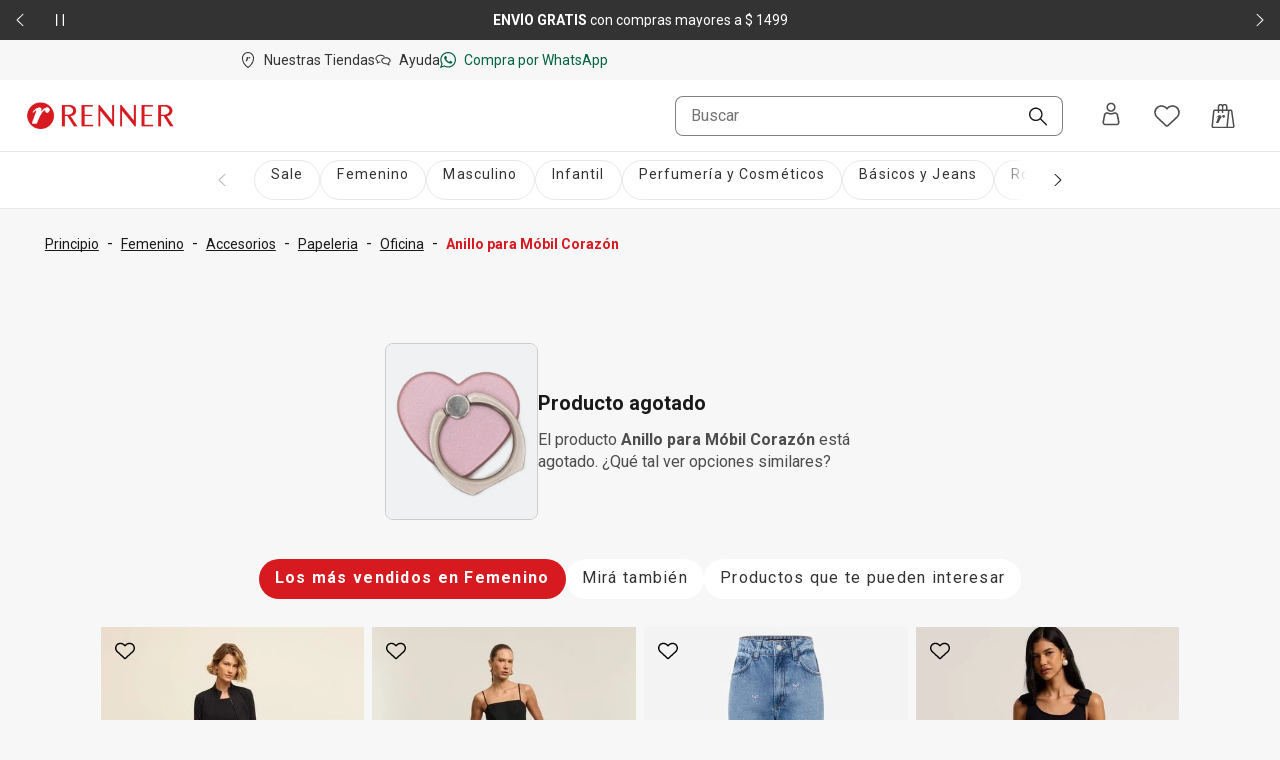

--- FILE ---
content_type: text/html; charset=utf-8
request_url: https://www.renner.com/uy/p/anillo-para-mobil-corazon/549232431/549232440
body_size: 40849
content:
<!DOCTYPE html><html lang="es-UY" data-theme="default"><head><meta charSet="utf-8"/><meta name="viewport" content="width=device-width, initial-scale=1, minimum-scale=1, maximum-scale=1"/><link rel="stylesheet" href="/assets/navigational/_next/static/css/f6a2fdd51ed7fe2b.css" nonce="MzE0Y2Y3YzUtOGU5ZS00Y2JkLTkwZjAtNGJiYjBlYTI5NGJl" data-precedence="next"/><link rel="stylesheet" href="/assets/navigational/_next/static/css/9899d6db577f68e2.css" nonce="MzE0Y2Y3YzUtOGU5ZS00Y2JkLTkwZjAtNGJiYjBlYTI5NGJl" data-precedence="next"/><link rel="stylesheet" href="/assets/navigational/_next/static/css/b8e302d41b271438.css" nonce="MzE0Y2Y3YzUtOGU5ZS00Y2JkLTkwZjAtNGJiYjBlYTI5NGJl" data-precedence="next"/><link rel="stylesheet" href="/assets/navigational/_next/static/css/cb2369630a40d515.css" nonce="MzE0Y2Y3YzUtOGU5ZS00Y2JkLTkwZjAtNGJiYjBlYTI5NGJl" data-precedence="next"/><link rel="stylesheet" href="/assets/navigational/_next/static/css/3a92c0a3717d23e5.css" nonce="MzE0Y2Y3YzUtOGU5ZS00Y2JkLTkwZjAtNGJiYjBlYTI5NGJl" data-precedence="next"/><link rel="stylesheet" href="/assets/navigational/_next/static/css/841fa331cddab314.css" nonce="MzE0Y2Y3YzUtOGU5ZS00Y2JkLTkwZjAtNGJiYjBlYTI5NGJl" data-precedence="next"/><link rel="stylesheet" href="/assets/navigational/_next/static/css/5b406c84b503e990.css" nonce="MzE0Y2Y3YzUtOGU5ZS00Y2JkLTkwZjAtNGJiYjBlYTI5NGJl" data-precedence="next"/><link rel="stylesheet" href="/assets/navigational/_next/static/css/40e58e636710c3f7.css" nonce="MzE0Y2Y3YzUtOGU5ZS00Y2JkLTkwZjAtNGJiYjBlYTI5NGJl" data-precedence="next"/><link rel="stylesheet" href="/assets/navigational/_next/static/css/b0c29d0044da452a.css" nonce="MzE0Y2Y3YzUtOGU5ZS00Y2JkLTkwZjAtNGJiYjBlYTI5NGJl" data-precedence="next"/><link rel="stylesheet" href="/assets/navigational/_next/static/css/5b1f49303315ce61.css" nonce="MzE0Y2Y3YzUtOGU5ZS00Y2JkLTkwZjAtNGJiYjBlYTI5NGJl" data-precedence="next"/><link rel="stylesheet" href="/assets/navigational/_next/static/css/27fb09d704e3c4bb.css" nonce="MzE0Y2Y3YzUtOGU5ZS00Y2JkLTkwZjAtNGJiYjBlYTI5NGJl" data-precedence="next"/><link rel="preload" as="script" fetchPriority="low" nonce="MzE0Y2Y3YzUtOGU5ZS00Y2JkLTkwZjAtNGJiYjBlYTI5NGJl" href="/assets/navigational/_next/static/chunks/webpack-13e73dcdf3cb6785.js"/><script src="/assets/navigational/_next/static/chunks/1f2637e9-de0295ba995a2152.js" async="" nonce="MzE0Y2Y3YzUtOGU5ZS00Y2JkLTkwZjAtNGJiYjBlYTI5NGJl"></script><script src="/assets/navigational/_next/static/chunks/5640-f7ea289c95ed1c78.js" async="" nonce="MzE0Y2Y3YzUtOGU5ZS00Y2JkLTkwZjAtNGJiYjBlYTI5NGJl"></script><script src="/assets/navigational/_next/static/chunks/main-app-1b8a604476dce708.js" async="" nonce="MzE0Y2Y3YzUtOGU5ZS00Y2JkLTkwZjAtNGJiYjBlYTI5NGJl"></script><script src="/assets/navigational/_next/static/chunks/179-df7a6cd2e069a8ae.js" async="" nonce="MzE0Y2Y3YzUtOGU5ZS00Y2JkLTkwZjAtNGJiYjBlYTI5NGJl"></script><script src="/assets/navigational/_next/static/chunks/app/global-error-3790fe9d68b5b620.js" async="" nonce="MzE0Y2Y3YzUtOGU5ZS00Y2JkLTkwZjAtNGJiYjBlYTI5NGJl"></script><script src="/assets/navigational/_next/static/chunks/app/%5Blang%5D/p/layout-fcffc40437667c50.js" async="" nonce="MzE0Y2Y3YzUtOGU5ZS00Y2JkLTkwZjAtNGJiYjBlYTI5NGJl"></script><script src="/assets/navigational/_next/static/chunks/1078-ed5c2cc14339d1ac.js" async="" nonce="MzE0Y2Y3YzUtOGU5ZS00Y2JkLTkwZjAtNGJiYjBlYTI5NGJl"></script><script src="/assets/navigational/_next/static/chunks/4007-dde93f45d252079e.js" async="" nonce="MzE0Y2Y3YzUtOGU5ZS00Y2JkLTkwZjAtNGJiYjBlYTI5NGJl"></script><script src="/assets/navigational/_next/static/chunks/4136-67a08e137c9d9c4e.js" async="" nonce="MzE0Y2Y3YzUtOGU5ZS00Y2JkLTkwZjAtNGJiYjBlYTI5NGJl"></script><script src="/assets/navigational/_next/static/chunks/7724-74c7abdbf1c870d3.js" async="" nonce="MzE0Y2Y3YzUtOGU5ZS00Y2JkLTkwZjAtNGJiYjBlYTI5NGJl"></script><script src="/assets/navigational/_next/static/chunks/5621-31d2258c5b2e5b41.js" async="" nonce="MzE0Y2Y3YzUtOGU5ZS00Y2JkLTkwZjAtNGJiYjBlYTI5NGJl"></script><script src="/assets/navigational/_next/static/chunks/1583-a8a82bc5e3a345e2.js" async="" nonce="MzE0Y2Y3YzUtOGU5ZS00Y2JkLTkwZjAtNGJiYjBlYTI5NGJl"></script><script src="/assets/navigational/_next/static/chunks/6008-2444db132153ee60.js" async="" nonce="MzE0Y2Y3YzUtOGU5ZS00Y2JkLTkwZjAtNGJiYjBlYTI5NGJl"></script><script src="/assets/navigational/_next/static/chunks/7193-e9cbb29e96facbe7.js" async="" nonce="MzE0Y2Y3YzUtOGU5ZS00Y2JkLTkwZjAtNGJiYjBlYTI5NGJl"></script><script src="/assets/navigational/_next/static/chunks/1123-a279d74da81a0447.js" async="" nonce="MzE0Y2Y3YzUtOGU5ZS00Y2JkLTkwZjAtNGJiYjBlYTI5NGJl"></script><script src="/assets/navigational/_next/static/chunks/1694-97aa0dae3c6a1e4b.js" async="" nonce="MzE0Y2Y3YzUtOGU5ZS00Y2JkLTkwZjAtNGJiYjBlYTI5NGJl"></script><script src="/assets/navigational/_next/static/chunks/2353-3c19905042e8f72c.js" async="" nonce="MzE0Y2Y3YzUtOGU5ZS00Y2JkLTkwZjAtNGJiYjBlYTI5NGJl"></script><script src="/assets/navigational/_next/static/chunks/747-ece76d9015c65370.js" async="" nonce="MzE0Y2Y3YzUtOGU5ZS00Y2JkLTkwZjAtNGJiYjBlYTI5NGJl"></script><script src="/assets/navigational/_next/static/chunks/672-0fe62b94c7780824.js" async="" nonce="MzE0Y2Y3YzUtOGU5ZS00Y2JkLTkwZjAtNGJiYjBlYTI5NGJl"></script><script src="/assets/navigational/_next/static/chunks/app/%5Blang%5D/page-bed86588f39bc7bb.js" async="" nonce="MzE0Y2Y3YzUtOGU5ZS00Y2JkLTkwZjAtNGJiYjBlYTI5NGJl"></script><script src="/assets/navigational/_next/static/chunks/3303-5493e4af7b445d5e.js" async="" nonce="MzE0Y2Y3YzUtOGU5ZS00Y2JkLTkwZjAtNGJiYjBlYTI5NGJl"></script><script src="/assets/navigational/_next/static/chunks/9261-99a846e7d4cb1775.js" async="" nonce="MzE0Y2Y3YzUtOGU5ZS00Y2JkLTkwZjAtNGJiYjBlYTI5NGJl"></script><script src="/assets/navigational/_next/static/chunks/4141-a647fb35c2ae8dd6.js" async="" nonce="MzE0Y2Y3YzUtOGU5ZS00Y2JkLTkwZjAtNGJiYjBlYTI5NGJl"></script><script src="/assets/navigational/_next/static/chunks/2864-02054e676264dea0.js" async="" nonce="MzE0Y2Y3YzUtOGU5ZS00Y2JkLTkwZjAtNGJiYjBlYTI5NGJl"></script><script src="/assets/navigational/_next/static/chunks/app/layout-00f9a542a5513be6.js" async="" nonce="MzE0Y2Y3YzUtOGU5ZS00Y2JkLTkwZjAtNGJiYjBlYTI5NGJl"></script><script src="/assets/navigational/_next/static/chunks/app/not-found-5e4dbc4e9ba2ed03.js" async="" nonce="MzE0Y2Y3YzUtOGU5ZS00Y2JkLTkwZjAtNGJiYjBlYTI5NGJl"></script><script src="/assets/navigational/_next/static/chunks/8306-8fa965aed1b469eb.js" async="" nonce="MzE0Y2Y3YzUtOGU5ZS00Y2JkLTkwZjAtNGJiYjBlYTI5NGJl"></script><script src="/assets/navigational/_next/static/chunks/6682-07eb191158509e39.js" async="" nonce="MzE0Y2Y3YzUtOGU5ZS00Y2JkLTkwZjAtNGJiYjBlYTI5NGJl"></script><script src="/assets/navigational/_next/static/chunks/app/%5Blang%5D/p/%5B...path%5D/page-b1d97884fa85358d.js" async="" nonce="MzE0Y2Y3YzUtOGU5ZS00Y2JkLTkwZjAtNGJiYjBlYTI5NGJl"></script><link rel="preload" href="https://www.googletagmanager.com/gtm.js?id=GTM-KT5W7SJQ" as="script" nonce="MzE0Y2Y3YzUtOGU5ZS00Y2JkLTkwZjAtNGJiYjBlYTI5NGJl"/><link rel="preload" href="/api/scripts/apps-flyer.js?n=MzE0Y2Y3YzUtOGU5ZS00Y2JkLTkwZjAtNGJiYjBlYTI5NGJl" as="script" nonce="MzE0Y2Y3YzUtOGU5ZS00Y2JkLTkwZjAtNGJiYjBlYTI5NGJl"/><link rel="preload" href="/api/scripts/clarity.js?n=MzE0Y2Y3YzUtOGU5ZS00Y2JkLTkwZjAtNGJiYjBlYTI5NGJl" as="script" nonce="MzE0Y2Y3YzUtOGU5ZS00Y2JkLTkwZjAtNGJiYjBlYTI5NGJl"/><meta name="next-size-adjust" content=""/><meta name="theme-color" content="#ffffff"/><link rel="preconnect" href="https://img.lojasrenner.com.br" data-testid="img"/><link rel="preconnect" href="https://lrsa-media.lojasrenner.com.br" data-testid="lrsa-media"/><link rel="dns-prefetch" href="https://www.googletagmanager.com" data-testid="gtm"/><link rel="dns-prefetch" href="https://www.google-analytics.com" data-testid="analytics"/><link rel="preload" data-testid="link-preload" as="image" href="https://lrsa-media.lojasrenner.com.br/uri/medium_549232440_001_2_4a0f55b71d.jpg" fetchPriority="high"/><script data-testid="header-json-ld-organization" type="application/ld+json">{"@context":"https://schema.org","@type":"Organization","url":"https://www.renner.com/uy","logo":"https://lrsa-media.lojasrenner.com.br/logo_red3_be23ce1867.webp"}</script><script data-testid="header-json-ld-store" type="application/ld+json">{"@context":"https://schema.org","@type":"ClothingStore","url":"https://www.renner.com/uy","name":"Renner | Moda femenina, masculina, infantil y de perfumes","address":"Avenida 18 de Julio, 1301, Montevideo, Uruguay"}</script><script src="/assets/navigational/_next/static/chunks/polyfills-42372ed130431b0a.js" noModule="" nonce="MzE0Y2Y3YzUtOGU5ZS00Y2JkLTkwZjAtNGJiYjBlYTI5NGJl"></script></head><body class="__className_d8bbf4"><div hidden=""><!--$?--><template id="B:0"></template><!--/$--></div><div class="strip-banner_containerStripBanner__qNrOA" role="region" aria-label="Área de carrusel" id="strip-banner-header"><div class="keen-slider"><button type="button" class="button-navigation_containerButtonNavigation__PQll6 button-navigation_left__Qydci button-navigation_dark__0BNlJ" aria-label="Elemento anterior - 2 de 2"><div class="button-navigation_arrowContainer__nCHss"><svg xmlns="http://www.w3.org/2000/svg" width="24" height="24" viewBox="0 0 24 24" fill="currentColor" class="button-navigation_icon__mqCBa black"><path d="m16 3-9 8.5c-.3.3-.3.8 0 1.1l9 8.4c.1.1.3.2.5.2s.4-.1.5-.2.2-.3.2-.5-.1-.4-.2-.5l-8.4-8L17 4c.3-.3.3-.8 0-1.1-.2-.2-.7-.2-1 .1"></path></svg></div></button><div class="strip-banner_buttonPlayPause__RKZJh containerButtonPlayPause"><button class="PausePlay_mainButton__EyfKJ" aria-label="Pausar banner giratorio" data-testid="play-pause-button"><div class="PausePlay_playButton__V1COe"><svg xmlns="http://www.w3.org/2000/svg" width="24" height="24" viewBox="0 0 24 24" fill="currentColor" class="PausePlay_icon__Al4vL PausePlay_fadeIn__kpwyR PausePlay_white__9JrZH" data-testid="icon-pause"><path d="M8 4v16c0 .6-.4 1-1 1s-1-.4-1-1V4c0-.6.4-1 1-1s1 .4 1 1m9-1c-.6 0-1 .4-1 1v16c0 .6.4 1 1 1s1-.4 1-1V4c0-.6-.4-1-1-1" fill-rule="evenodd"></path></svg></div></button></div><div class="keen-slider__slide strip-banner_slide__yRLwj" aria-hidden="false"><div class="strip_containerSlider__f3rvv strip_dark__Dkw0c"><a class="strip_contentLink__7QHMQ" id="447" order="1" label="&lt;p&gt;Obtené&lt;strong&gt; 10% OFF&lt;/strong&gt;* en tu primera compra mayor a&lt;strong&gt; $ 999&lt;/strong&gt; | cupón &lt;strong&gt;BIENVENIDO&lt;/strong&gt;&lt;/p&gt;" name="10% OFF* en tu primera compra mayor a $ 999 con el cupón HOLAPP" target="_self" href="/uy/l/novedades/lst00000042"><div><p>Obtené<strong> 10% OFF</strong>* en tu primera compra mayor a<strong> $ 999</strong> | cupón <strong>BIENVENIDO</strong></p></div></a></div></div><div class="keen-slider__slide strip-banner_slide__yRLwj" tabindex="-1" aria-hidden="true"><div class="strip_containerSlider__f3rvv strip_dark__Dkw0c"><a class="strip_contentLink__7QHMQ" id="152" order="2" label="&lt;p&gt;&lt;strong style=&quot;color: rgb(25, 25, 25); background-color: rgb(247, 247, 247);&quot;&gt;ENVÍO GRATIS &lt;/strong&gt;&lt;span style=&quot;color: rgb(25, 25, 25); background-color: rgb(247, 247, 247);&quot;&gt;con compras mayores a $ 1499&lt;/span&gt;&lt;/p&gt;" name="ENVÍO GRATIS con compras mayores a $ 1499" tabindex="-1" href="/uy/regulaciones" target="_blank"><div><p><strong>ENVÍO GRATIS </strong><span>con compras mayores a $ 1499</span></p></div></a></div></div><button type="button" class="button-navigation_containerButtonNavigation__PQll6 button-navigation_right__YF1bI button-navigation_dark__0BNlJ" aria-label="Elemento siguiente - 2 de 2"><div class="button-navigation_arrowContainer__nCHss"><svg xmlns="http://www.w3.org/2000/svg" width="24" height="24" viewBox="0 0 24 24" fill="currentColor" class="button-navigation_icon__mqCBa black"><path d="m8 21 9-8.5c.3-.3.3-.8 0-1.1L8 3c-.1-.1-.3-.2-.5-.2s-.4.1-.5.2-.2.3-.2.5.1.4.2.5l8.4 8L7 20c-.3.3-.3.8 0 1.1.2.2.7.2 1-.1"></path></svg></div></button></div><div class="visuallyHidden" aria-live="polite" tabindex="-1" aria-hidden="true"><p>Obtené<strong> 10% OFF</strong>* en tu primera compra mayor a<strong> $ 999</strong> | cupón <strong>BIENVENIDO</strong></p></div></div><header class="Header_header__vCg34" data-testid="headerContainer"><div class="Header_headerLinksContainer__SyzhF" data-testid="headerId"><div class="Header_headerLinks__QcfKF"><ul class="HeaderQuickLinks_links__QTnTo HeaderQuickLinks_linksLeft__jGH9M"><li class="HeaderQuickLinks_link__mkz0e"><a id="142" label="Nuestras Tiendas" name="Nuestras Tiendas" class="" href="/uy/nuestras-tiendas"><svg xmlns="http://www.w3.org/2000/svg" width="16" height="16" viewBox="0 0 24 24" fill="currentColor"><path d="M15.46 8.78c-.19.65-.7.92-1.07.89-.45-.05-.67-.49-.72-.86-.08-.15-.37-.14-.54.05-.65.71-1.17 1.63-1.41 2.08-.37.74-.8 1.7-1.28 2.9 0 0-.03.1-.16.1H8.67c-.07 0-.1-.02-.13-.06-.07-.08-.03-.16-.02-.17.06-.18 1.62-4.42 1.69-4.65.06-.17.02-.29-.11-.3-.05 0-.16.02-.45.26-.21.19-.56.56-.56.56-.09.11-.19 0-.22-.05-.03-.07-.06-.18.01-.27.74-1.09 1.79-1.61 2.22-1.69.63-.11.97.03 1.1.3.19.39-.03 1.21-.11 1.5.57-.93 1.12-1.35 1.34-1.49 1.5-.98 2.27.09 2.03.9m5.57.55c0 8.96-8.28 14.29-8.63 14.51-.12.08-.25.12-.4.12s-.29-.04-.41-.12c-.37-.24-8.63-5.56-8.63-14.51.01-5.13 4.06-9.3 9.03-9.3s9.03 4.17 9.04 9.3m-1.54 0c0-4.27-3.36-7.74-7.5-7.74s-7.5 3.47-7.5 7.74c0 7 5.95 11.78 7.5 12.9 1.55-1.13 7.5-5.9 7.5-12.9"></path></svg><span>Nuestras Tiendas</span></a></li><li class="HeaderQuickLinks_link__mkz0e"><a id="98" order="0" label="Ayuda" name="Ayuda" class="" href="https://contactanos-uydesk.renner.com/hc/es-uy" target="_blank" rel="noopener noreferrer"><svg xmlns="http://www.w3.org/2000/svg" width="16" height="16" viewBox="0 0 24 24" fill="currentColor"><path d="M8.65 5.6c1.9.1 3.5.8 4.6 1.7.5-.2 1.1-.4 1.7-.4-1.3-1.6-3.6-2.7-6.2-2.8-4.3-.2-7.9 2.2-8.1 5.5-.1 2 1.2 3.3 2.4 4.2l-.3 2.4c0 .3-.07.69.23.89.46.32 1.12-.06 1.3-.13.58-.29.25-.13 1.15-.63.3-.2.93-.63 1.13-.63h1.7l-.4-1.4h-1.3c-.4 0-.8.2-1.8.8-.12.05-.35.23-.49.28l.09-.58c.2-1.1.3-1.7-.2-2-1.4-1-2-2-2-3.1.1-2.4 3-4.3 6.5-4.1zm7.8 2.2c-3.9-.1-7.1 2.3-7.1 5.2s3.1 5.4 6.9 5.4h1.5c.3.1 1.4.9 1.9 1.2.3.2.47.33.7.5.3.22.72.27.95.19.6-.21.35-.99-.05-2.69-.1-.2-.2-.6-.2-.8v-.1c1.2-1 2.18-2.04 2.3-3.5.24-2.89-3-5.3-6.9-5.4m3.4 8.1c-.4.3-.3.8 0 2.2-1.1-.7-1.6-1.1-2-1.1h-1.5c-3 0-5.4-1.8-5.4-3.9s2.5-3.7 5.5-3.7 5.3 1.8 5.3 3.9c0 1-.7 1.6-1.9 2.6"></path></svg><span>Ayuda</span></a></li><li class="HeaderQuickLinks_link__mkz0e"><a id="133" order="0" label="Compra por WhatsApp" name="Compra por WhatsApp" class="HeaderQuickLinks_whatsappLink__LVk4g" href="https://api.whatsapp.com/send/?phone=59894283682&amp;text&amp;app_absent=0&amp;utm_source=LinkBio&amp;utm_medium=MKTCorp&amp;utm_campaign=Instagram_RennerUY_2022_Setembro_WhatsApp" target="_blank" rel="noopener noreferrer"><svg xmlns="http://www.w3.org/2000/svg" width="16" height="16" viewBox="0 0 24 24" fill="currentColor"><path d="M9.5 6.5C9.3 5.9 9 6 8.9 6h-.6c-.2 0-.5 0-.8.3s-1.1 1-1.1 2.4c-.1 1.5 1 2.9 1.1 3.1s2 3.4 5 4.7 3 .9 3.6.9 1.8-.7 2.1-1.3c.3-.7.3-1.3.2-1.4s-.3-.2-.6-.4-1.7-.9-2-1-.5-.2-.7.1-.8.9-1 1.1-.4.2-.7 0-1.3-.5-2.4-1.6c-.9-.8-1.4-1.8-1.6-2.1s0-.5.2-.6l.5-.5c.2-.2.2-.3.3-.5s.1-.4 0-.5-.6-1.6-.9-2.2m2.7-4.8c2.7 0 5.2 1 7.1 2.9s2.9 4.4 2.9 7.1-1 5.2-2.9 7c-1.9 1.9-4.4 2.9-7.1 2.9-1.7 0-3.4-.4-4.9-1.2l-.6-.4-.7.3-3.3 1 1-3.1.3-.7-.4-.7c-.9-1.5-1.4-3.3-1.4-5.1 0-2.7 1-5.2 2.9-7.1C7 2.8 9.5 1.7 12.2 1.7m0-1.7C5.7 0 .4 5.2.4 11.7c0 2.2.6 4.3 1.7 6L0 24l6.5-2.1c1.7.9 3.6 1.5 5.7 1.5 6.5 0 11.8-5.2 11.8-11.7S18.7 0 12.2 0" fill-rule="evenodd"></path></svg><span>Compra por WhatsApp</span></a></li></ul></div></div><div data-testid="header-navbar"><nav><div id="navShadow"></div><div class="HeaderNavbar_searchOverlay__QtD5q"></div><div id="spacingEmpty" class="HeaderNavbar_spacingEmpty__TQ83y"></div><div class="HeaderNavbar_headerBar__f41o7 HeaderNavbar_onlyOpen__qyuY4" id="navbar"><div class="HeaderNavbar_headerBarContainer__zZ_l_ container"><div class="HeaderNavbar_containerLogoExpanded__4kEYT" id="headerLogoContainer" data-testid="headerLogoContainer"></div><div class="HeaderNavbar_containerMenuExpanded__LwOmI"><div class="HeaderMenu_clickableButtonArea__h_5AU"><button class="HeaderMenu_hamburgerMenu__40yRm" aria-label="Menú"><svg xmlns="http://www.w3.org/2000/svg" width="24" height="24" viewBox="0 0 24 24" fill="currentColor"><path d="M4 6.31c0-.45.36-.81.8-.81h14.4c.44 0 .8.36.8.81s-.36.81-.8.81H4.8c-.44 0-.8-.36-.8-.81M4 12c0-.45.36-.81.8-.81h14.4c.44 0 .8.36.8.81s-.36.81-.8.81H4.8c-.44 0-.8-.36-.8-.81m.8 4.88c-.44 0-.8.36-.8.81s.36.81.8.81h14.4c.44 0 .8-.36.8-.81s-.36-.81-.8-.81z"></path></svg><span>Menú</span></button></div><div class="HeaderNavbar_containerMenuExpandedWrapper__atMWK"><div class="HeaderNavbar_containerLogoDesktop__oMZBX"></div><div class="HeaderSearchBar_modalContent__5ofa0"><div class="HeaderSearchBar_searchContainer__oENk1"><div class="ds-input-search-input-search-root"><input placeholder="Buscar" class="ds-input-search-input-search-input" id="inputSearch" data-testid="inputSearchHeader" value=""/><button class="ds-input-search-input-search-icon" aria-label="Buscar"><svg xmlns="http://www.w3.org/2000/svg" width="16" height="16" viewBox="0 0 24 24" fill="currentColor" class="ds-input-search-input-search-search-icon"><path d="M9.07.01C4.07.01.02 4.08.02 9.07c0 2.42.94 4.68 2.65 6.4s3.99 2.65 6.4 2.65c2.1 0 4.1-.71 5.7-2.03l7.63 7.63c.36.36.96.36 1.33 0s.36-.96 0-1.33l-7.63-7.63c1.31-1.61 2.03-3.6 2.03-5.71C18.13 4.06 14.06 0 9.07 0Zm5.08 14.15c-1.36 1.36-3.16 2.1-5.08 2.1s-3.73-.75-5.08-2.1-2.1-3.16-2.1-5.08.8-3.78 2.1-5.08S7.1 1.9 9.07 1.9c3.96 0 7.18 3.23 7.18 7.18 0 1.91-.75 3.73-2.1 5.08"></path></svg></button><span class="ds-visually-hidden-text" style="position:absolute;border:0;width:1px;height:1px;padding:0;margin:-1px;overflow:hidden;clip:rect(0, 0, 0, 0);white-space:nowrap;word-wrap:normal">Buscar</span></div></div><div class="HeaderSearchBar_mobileSearchIconButtonArea__xlNlb"><svg xmlns="http://www.w3.org/2000/svg" width="24" height="24" viewBox="0 0 24 24" fill="currentColor" class="HeaderSearchBar_mobileSearchIcon__Kr8Q4" data-testid="mobileSearchIcon"><path d="M9.07.01C4.07.01.02 4.08.02 9.07c0 2.42.94 4.68 2.65 6.4s3.99 2.65 6.4 2.65c2.1 0 4.1-.71 5.7-2.03l7.63 7.63c.36.36.96.36 1.33 0s.36-.96 0-1.33l-7.63-7.63c1.31-1.61 2.03-3.6 2.03-5.71C18.13 4.06 14.06 0 9.07 0Zm5.08 14.15c-1.36 1.36-3.16 2.1-5.08 2.1s-3.73-.75-5.08-2.1-2.1-3.16-2.1-5.08.8-3.78 2.1-5.08S7.1 1.9 9.07 1.9c3.96 0 7.18 3.23 7.18 7.18 0 1.91-.75 3.73-2.1 5.08"></path></svg></div><!--$!--><template data-dgst="BAILOUT_TO_CLIENT_SIDE_RENDERING"></template><!--/$--></div></div></div><div class="HeaderNavbar_notOpen__mV5Jd HeaderNavbar_containerLogo__ogXLk"></div><div class="HeaderUserContent_links__s44gB HeaderNavbar_notOpen__mV5Jd"><div class="HeaderUserContent_headerUserWrapper___MJQH"><div class="HeaderUserContent_myAccountButton__Aic8K" aria-label="Entra o regístrate"><span class="HeaderUserContent_iconAccount__KyyvO"></span><button type="button" aria-haspopup="dialog" aria-expanded="false" aria-controls="id-«Rj4cqlb»" data-state="closed" class="ds-popover-trigger" aria-label="Entra o regístrate"><svg xmlns="http://www.w3.org/2000/svg" width="24" height="24" viewBox="0 0 24 24" fill="currentColor"><path d="M12.01 9.83c2.54 0 4.6-2.06 4.6-4.6s-2.06-4.6-4.6-4.6-4.6 2.06-4.6 4.6 2.06 4.6 4.6 4.6m0-7.68c1.7 0 3.08 1.38 3.08 3.08s-1.38 3.08-3.08 3.08-3.08-1.38-3.08-3.08 1.38-3.08 3.08-3.08m8.52 17.6-1.31-6.83c-.02-.09-.04-.18-.06-.26-.35-1.4-1.6-2.41-3.04-2.45-.52-.03-1.02.06-1.5.26l-.14.06c-.79.33-1.62.51-2.48.52-.86 0-1.69-.18-2.48-.52l-.13-.06c-.48-.2-.98-.29-1.49-.26-1.44.04-2.7 1.05-3.04 2.44l-.06.27-1.31 6.83c-.17.89.06 1.81.64 2.51s1.43 1.1 2.34 1.1h11.07c.91 0 1.76-.4 2.34-1.1s.81-1.62.64-2.51zm-2.66-6.76-.25.14s.02.08.02.09l1.32 6.83c.08.42-.03.86-.3 1.19s-.68.52-1.11.52H6.47c-.43 0-.84-.19-1.11-.52s-.38-.77-.3-1.19l1.31-6.81s.02-.07.03-.11v-.07c.22-.71.85-1.22 1.57-1.26h.04c.23 0 .45.05.66.14 1.06.47 2.18.69 3.34.69s2.29-.22 3.35-.69c.22-.1.45-.15.69-.14.74.05 1.37.55 1.57 1.26l.26-.07z"></path></svg></button></div></div><button class="HeaderUserContent_buttonIcon__34UrE HeaderUserContent_wishlistHover__0OgJ2" aria-label="Acceso a tus favoritos"><svg xmlns="http://www.w3.org/2000/svg" width="24" height="24" viewBox="0 0 24 24" fill="currentColor"><path d="M12 4.68c.2-.2.4-.5.6-.7.9-.9 2.1-1.5 3.39-1.8h.2c1.6-.4 3.19-.1 4.59.7 2.2 1.3 3.39 3.7 3.19 6.21-.1 1.6-.9 3.1-2.1 4.2l-9.08 8.41c-.5.4-1.2.4-1.7 0l-8.97-8.41c-1.2-1.1-1.9-2.6-2.1-4.21-.2-2.5 1-4.91 3.19-6.21 1.4-.8 2.99-1.1 4.59-.7H8c1.3.3 2.4.9 3.39 1.8.2.2.4.4.6.7Z" fill-rule="evenodd"></path></svg></button><button class="HeaderMinicart_buttonIcon__w_JC4" aria-label="Acceso a la bolsa de compras"><svg xmlns="http://www.w3.org/2000/svg" width="24" height="24" viewBox="0 0 24 24" fill="currentColor"><path d="M13.6 11.35c.28.24.42.56.41.92-.02.57-.27 1.03-.78 1.32-.57.33-1.17.13-1.44-.46-.05-.12-.09-.25-.12-.38-.02-.1-.08-.15-.18-.17-.21-.04-.39.03-.53.18-.36.38-.67.79-.96 1.21-.6.86-1.06 1.78-1.49 2.72-.23.51-.46 1.03-.68 1.55-.09.2-.18.41-.27.61-.06.13-.11.16-.25.16h-2c-.18 0-.29-.13-.22-.31.63-1.64 1.26-3.28 1.88-4.92l.03-.07c.09-.23.17-.46.26-.69.02-.06.04-.13.04-.2 0-.15-.11-.23-.26-.18-.08.03-.15.07-.22.11-.24.16-.44.36-.64.56l-.13.13-.12.12-.09.09q-.12.12-.24 0c-.11-.11-.12-.28-.02-.41.23-.33.51-.64.81-.91.46-.42.97-.76 1.55-1.01.39-.17.8-.23 1.22-.18.49.06.73.32.75.8.01.37-.06.74-.15 1.1-.02.06-.03.12-.05.19l-.03.12c.04-.05.07-.1.11-.16l.24-.33c.34-.45.72-.87 1.18-1.2.38-.27.79-.49 1.26-.57.42-.07.82-.02 1.15.26Zm9.47 12.18c-.36.41-.88.65-1.42.65H2.36c-.53 0-1.05-.23-1.4-.62-.36-.4-.53-.93-.48-1.46L2.03 7.08c.1-.97.91-1.69 1.88-1.69H6.7V2.66C6.71 1.1 7.98-.17 9.54-.17c.8 0 1.55.33 2.09.92.54-.58 1.29-.92 2.09-.92 1.56 0 2.83 1.27 2.83 2.83v2.73h3.03c.94 0 1.74.7 1.87 1.63l2.07 15.01c.07.54-.09 1.09-.45 1.5M12.37 5.39h2.68V2.66c0-.74-.6-1.34-1.34-1.34s-1.32.57-1.34 1.3v2.76Zm-4.17 0h2.68V2.66c-.02-.77-.61-1.34-1.34-1.34s-1.34.6-1.34 1.34zm7.13 17.3 1.63-15.8h-4.59v1.5c0 .41-.33.75-.75.75s-.75-.33-.75-.75v-1.5H8.19v1.5c0 .41-.33.75-.75.75s-.75-.33-.75-.75v-1.5H3.91c-.2 0-.37.15-.39.36L1.97 22.26c-.01.11.02.22.1.31.08.08.18.13.29.13h12.96Zm6.71-.45L19.97 7.23c-.03-.2-.2-.34-.39-.34h-1.11l-1.63 15.8h4.82c.12 0 .22-.05.3-.14s.11-.2.09-.31Z"></path></svg></button></div></div></div></nav></div><div class="HeaderNavbar_containerMenuDesktop__x8K9Y"></div></header><div class="menu-categories_wrapperMenu__X17RS"><div class="menu-categories_overlay___oc9_" data-testid="overlay"></div><div class="menu-categories_sidebar__EJNhm" data-testid="sidebar" tabindex="0"><div class="menu-categories_wrapper__JYdqz"><h2>Menú</h2><button class="menu-categories_buttonClose__o1zGf" aria-label="Cerrar menu"><svg xmlns="http://www.w3.org/2000/svg" width="16" height="16" viewBox="0 0 24 24" fill="currentColor"><path d="m13.18 12 8.08-8.08c.32-.32.32-.85 0-1.18-.32-.32-.85-.32-1.18 0L12 10.82 3.92 2.74c-.32-.32-.85-.33-1.18 0-.33.32-.33.85 0 1.18L10.82 12l-8.08 8.08c-.32.33-.32.85 0 1.18.16.16.38.24.59.24s.43-.08.59-.24L12 13.18l8.08 8.08c.33.32.85.32 1.18 0 .32-.33.32-.85 0-1.18z"></path></svg></button></div><div class="menu-categories_wrapperSidebar__6ujWZ"><!--$!--><template data-dgst="BAILOUT_TO_CLIENT_SIDE_RENDERING"></template><!--/$--></div></div></div><script data-testid="pdp-json-ld" type="application/ld+json">{"@context":"https://schema.org","@type":"Product","name":"Anillo para Móbil Corazón","image":["https://lrsa-media.lojasrenner.com.br/uri/medium_549232440_001_2_4a0f55b71d.jpg","https://lrsa-media.lojasrenner.com.br/uri/medium_549232440_001_3_1b99f57621.jpg","https://lrsa-media.lojasrenner.com.br/uri/medium_549232440_001_4_8d87f36b7c.jpg"],"sku":"549232440","brand":"Acessories","offers":{"@type":"Offer","priceCurrency":"UYU","url":"https://www.renner.com/uy/p/anillo-para-mobil-corazon/549232431/549232440","price":"99.00","itemCondition":"https://schema.org/NewCondition","availability":"Discontinued","priceSpecification":{"@type":"UnitPriceSpecification","priceType":"https://schema.org/ListPrice","price":"199.00","priceCurrency":"UYU"}}}</script><div class="Breadcrumb_wrapper__SWFCd"><div class="container"><ol class="Breadcrumb_container__tse8K" itemScope="" itemType="https://schema.org/BreadcrumbList" aria-label="breadcrumb"><li class="Breadcrumb_previous-button__56Ont"><a role="button" class="Breadcrumb_previous-button-icon__pP19t"><svg xmlns="http://www.w3.org/2000/svg" width="16" height="16" viewBox="0 0 24 24" fill="currentColor" aria-hidden="true" focusable="false"><path d="m16 3-9 8.5c-.3.3-.3.8 0 1.1l9 8.4c.1.1.3.2.5.2s.4-.1.5-.2.2-.3.2-.5-.1-.4-.2-.5l-8.4-8L17 4c.3-.3.3-.8 0-1.1-.2-.2-.7-.2-1 .1"></path></svg><span class="ds-visually-hidden-text" style="position:absolute;border:0;width:1px;height:1px;padding:0;margin:-1px;overflow:hidden;clip:rect(0, 0, 0, 0);white-space:nowrap;word-wrap:normal">Volver a la página Oficina</span></a></li><li itemScope="" itemProp="itemListElement" itemType="https://schema.org/ListItem"><a title="Principio" class="Breadcrumb_link__g4o3e" href="/uy"><span itemProp="name">Principio</span></a><meta itemProp="position" content="1"/><meta itemProp="item" content="https://www.renner.com/uy/"/></li><li class="Breadcrumb_separator__obgql" aria-hidden="true">-</li><li itemScope="" itemProp="itemListElement" itemType="https://schema.org/ListItem"><a title="Femenino" class="Breadcrumb_link__g4o3e" href="/uy/c/femenino/cat200001uy"><span itemProp="name">Femenino</span></a><meta itemProp="position" content="2"/><meta itemProp="item" content="https://www.renner.com/uy/c/femenino/cat200001uy"/></li><li class="Breadcrumb_separator__obgql" aria-hidden="true">-</li><li itemScope="" itemProp="itemListElement" itemType="https://schema.org/ListItem"><a title="Accesorios" class="Breadcrumb_link__g4o3e" href="/uy/c/femenino/accesorios/cat210003uy"><span itemProp="name">Accesorios</span></a><meta itemProp="position" content="3"/><meta itemProp="item" content="https://www.renner.com/uy/c/femenino/accesorios/cat210003uy"/></li><li class="Breadcrumb_separator__obgql" aria-hidden="true">-</li><li itemScope="" itemProp="itemListElement" itemType="https://schema.org/ListItem"><a title="Papeleria" class="Breadcrumb_link__g4o3e" href="/uy/c/femenino/accesorios/papeleria/cat290031uy"><span itemProp="name">Papeleria</span></a><meta itemProp="position" content="4"/><meta itemProp="item" content="https://www.renner.com/uy/c/femenino/accesorios/papeleria/cat290031uy"/></li><li class="Breadcrumb_separator__obgql" aria-hidden="true">-</li><li itemScope="" itemProp="itemListElement" itemType="https://schema.org/ListItem"><a title="Oficina" class="Breadcrumb_link__g4o3e" href="/uy/c/femenino/accesorios/papeleria/oficina/cat2120227uy"><span itemProp="name">Oficina</span></a><meta itemProp="position" content="5"/><meta itemProp="item" content="https://www.renner.com/uy/c/femenino/accesorios/papeleria/oficina/cat2120227uy"/></li><li class="Breadcrumb_separator__obgql" aria-hidden="true">-</li><li itemScope="" itemProp="itemListElement" itemType="https://schema.org/ListItem"><a title="Anillo para Móbil Corazón" class="Breadcrumb_link__g4o3e"><span itemProp="name">Anillo para Móbil Corazón</span></a><meta itemProp="position" content="6"/><meta itemProp="item" content="https://www.renner.com/uy/p/anillo-para-mobil-corazon/549232431/549232440"/></li></ol></div></div><div class="ProductDiscontinued_wrapper__ALHub container"><div class="ProductDiscontinued_imageWrapper___NmLx"><picture id="«R5nmrmclb»"><img width="397" height="460" class="ProductDiscontinued_image__00_DX" role="presentation" loading="eager" alt="Anillo para Móbil Corazón 1" src="https://lrsa-media.lojasrenner.com.br/uri/medium_549232440_001_2_4a0f55b71d.jpg" fetchPriority="high" decoding="async"/></picture></div><div class="ProductDiscontinued_textWrapper__Rv843"><h2 class="ProductDiscontinued_title__XSa_w">Producto agotado</h2><h3 class="ProductDiscontinued_text__wWnth">El producto<!-- --> <span class="ProductDiscontinued_textTitle__HHDDD"> <!-- -->Anillo para Móbil Corazón</span> <!-- -->está agotado. ¿Qué tal ver opciones similares?</h3></div></div><div class="product-display_spacer__UiLft"></div><!--$--><div class="container product-recommendation-shimmer_hiddenOverflow__FNuyt"><div class="product-recommendation-shimmer_container__Jegmo"><div><div class="ds-skeleton-skeleton ds-skeleton-wave product-recommendation-shimmer_product__5Szzg"></div><div class="product-recommendation-shimmer_shimmerItemContainerTitle___fDyH"><div class="ds-skeleton-skeleton ds-skeleton-wave product-recommendation-shimmer_shimmerItemTitle__MYjMS"></div><div class="ds-skeleton-skeleton ds-skeleton-wave product-recommendation-shimmer_shimmerItemDesc__bKemT"></div></div></div><div><div class="ds-skeleton-skeleton ds-skeleton-wave product-recommendation-shimmer_product__5Szzg"></div><div class="product-recommendation-shimmer_shimmerItemContainerTitle___fDyH"><div class="ds-skeleton-skeleton ds-skeleton-wave product-recommendation-shimmer_shimmerItemTitle__MYjMS"></div><div class="ds-skeleton-skeleton ds-skeleton-wave product-recommendation-shimmer_shimmerItemDesc__bKemT"></div></div></div><div><div class="ds-skeleton-skeleton ds-skeleton-wave product-recommendation-shimmer_product__5Szzg"></div><div class="product-recommendation-shimmer_shimmerItemContainerTitle___fDyH"><div class="ds-skeleton-skeleton ds-skeleton-wave product-recommendation-shimmer_shimmerItemTitle__MYjMS"></div><div class="ds-skeleton-skeleton ds-skeleton-wave product-recommendation-shimmer_shimmerItemDesc__bKemT"></div></div></div><div><div class="ds-skeleton-skeleton ds-skeleton-wave product-recommendation-shimmer_product__5Szzg"></div><div class="product-recommendation-shimmer_shimmerItemContainerTitle___fDyH"><div class="ds-skeleton-skeleton ds-skeleton-wave product-recommendation-shimmer_shimmerItemTitle__MYjMS"></div><div class="ds-skeleton-skeleton ds-skeleton-wave product-recommendation-shimmer_shimmerItemDesc__bKemT"></div></div></div></div></div><!--/$--><div class="product-display_spacer__UiLft"></div><!--$?--><template id="B:1"></template><!--/$--><svg xmlns="http://www.w3.org/2000/svg" class="hidden"><defs><symbol id="rating-empty" viewBox="0 0 24 24"><title>Empty Star</title><path d="M23.97 9.06c-.09-.28-.33-.49-.62-.53l-7.27-1L12.69.42c-.12-.26-.38-.42-.68-.42s-.56.16-.68.42L7.94 7.53l-7.28 1c-.29.04-.52.24-.62.53-.09.29-.02.61.18.82l5.33 5.57-1.45 7.59c-.06.3.05.61.28.79.23.19.55.21.8.08l6.81-3.56 6.81 3.56c.11.05.22.08.34.08.17 0 .33-.06.46-.17.23-.19.34-.49.28-.78l-1.45-7.59 5.33-5.57c.21-.21.28-.52.19-.82h.01ZM7.13 15.34a.825.825 0 0 0-.21-.72L2.39 9.9l6.14-.85c.25-.03.47-.2.58-.43L12 2.57l2.89 6.05c.11.24.33.4.58.43l6.14.85-4.53 4.74c-.18.19-.26.46-.21.72l1.23 6.42-5.76-3.01c-.21-.11-.47-.11-.68 0L5.9 21.78l1.23-6.42Z"></path></symbol><symbol id="rating-full" viewBox="0 0 24 24"><title>Full Star</title><path d="M23.97 9.06c-.09-.28-.33-.49-.62-.53l-7.27-1L12.69.42c-.12-.26-.38-.42-.68-.42s-.56.16-.68.42L7.94 7.53l-7.28 1c-.29.04-.52.24-.62.53-.09.29-.02.61.18.82l5.33 5.57-1.45 7.59c-.06.3.05.61.28.79.23.19.55.21.8.08l6.81-3.56 6.81 3.56c.11.05.22.08.34.08.17 0 .33-.06.46-.17.23-.19.34-.49.28-.78l-1.45-7.59 5.33-5.57c.21-.21.28-.52.19-.82h.01Z"></path></symbol><symbol id="rating-half" viewBox="0 0 24 24"><title>Half Star</title><path fill-rule="evenodd" d="M12 0c.3 0 .56.16.68.42l3.39 7.11 7.27 1c.29.04.53.25.62.53h-.01c.09.3.02.62-.19.83l-5.33 5.57 1.45 7.59c.06.29-.05.6-.28.78-.13.1-.29.17-.46.17-.12 0-.23-.03-.34-.08l-6.81-3.56h-.01l-.39.21-6.42 3.36c-.25.13-.57.1-.8-.08s-.34-.49-.28-.79l1.45-7.59L.22 9.88c-.2-.21-.27-.52-.18-.82.03-.1.08-.18.14-.25.12-.15.29-.25.49-.28l7.27-1L11.32.42C11.44.16 11.7 0 12 0Zm0 18.68c.12 0 .24.03.35.09l5.76 3.01-1.23-6.42c-.05-.26.03-.53.21-.72l4.53-4.74-6.14-.85c-.25-.03-.47-.19-.58-.43l-2.89-6.05v16.11Z"></path></symbol></defs></svg><div><button class="BackToTopButton_button___JvxL BackToTopButton_fadeOut__HFaXY" aria-label="Botão de voltar ao topo" tabindex="0" id="backToTopButton"><svg xmlns="http://www.w3.org/2000/svg" width="24" height="24" viewBox="0 0 24 24" fill="currentColor"><path d="m21 16-8.5-9c-.3-.3-.8-.3-1.1 0L3 16c-.1.1-.2.3-.2.5s.1.4.2.5.3.2.5.2.4-.1.5-.2l8-8.4 8 8.4c.3.3.8.3 1.1 0 .2-.2.2-.7-.1-1"></path></svg></button></div><!--$--><footer class="content_footer__PSG9R"><div data-testid="spacer" class="SpacerStyle_containerSpacer__SGmUt SpacerStyle_spacing-xs__wPzih SpacerStyle_desktop-spacing-xl__QJ2OJ"></div><div class="content_links__YAEVB containerDesk"><div class="quick-links_wrapper__6dQez"><h2 class="quick-links_quickLinksTitle__8xNze">Acceso rapido</h2><a label="Nuestras Tiendas" icon="IcLocation" name="Nuestras Tiendas" class="quick-links_button__Yx_qC" tabindex="0" aria-label="Nuestras Tiendas" href="/uy/nuestras-tiendas"><div class="quick-links_buttonContent__d6FKB"><svg xmlns="http://www.w3.org/2000/svg" width="24" height="24" viewBox="0 0 24 24" fill="currentColor"><path d="M12.3 4.2c-2.89 0-5.24 2.42-5.24 5.4S9.41 15 12.3 15s5.24-2.42 5.24-5.4-2.35-5.4-5.24-5.4m3.84 5.4c0 2.18-1.72 3.96-3.84 3.96S8.46 11.78 8.46 9.6s1.72-3.96 3.84-3.96 3.84 1.78 3.84 3.96M12.3.07c-4.98 0-9.03 4.17-9.03 9.3 0 8.95 8.26 14.27 8.63 14.51.12.08.26.12.41.12s.28-.04.4-.12c.35-.22 8.63-5.55 8.63-14.51-.01-5.13-4.06-9.3-9.04-9.3m7.5 9.3c0 7-5.95 11.77-7.5 12.9-1.55-1.12-7.5-5.9-7.5-12.9 0-4.27 3.36-7.74 7.5-7.74s7.5 3.47 7.5 7.74"></path></svg><p>Nuestras Tiendas</p></div><svg xmlns="http://www.w3.org/2000/svg" width="24" height="24" viewBox="0 0 24 24" fill="currentColor" class="quick-links_iconIndicator__2zsR5"><path d="m8 21 9-8.5c.3-.3.3-.8 0-1.1L8 3c-.1-.1-.3-.2-.5-.2s-.4.1-.5.2-.2.3-.2.5.1.4.2.5l8.4 8L7 20c-.3.3-.3.8 0 1.1.2.2.7.2 1-.1"></path></svg></a><a label="Ayuda" icon="IcBubble" name="Ayuda" class="quick-links_button__Yx_qC" tabindex="0" aria-label="Ayuda" href="https://contactanos-uydesk.renner.com/hc/es-uy" target="_blank" rel="noopener noreferrer"><div class="quick-links_buttonContent__d6FKB"><svg xmlns="http://www.w3.org/2000/svg" width="24" height="24" viewBox="0 0 24 24" fill="currentColor"><path d="M8.65 5.6c1.9.1 3.5.8 4.6 1.7.5-.2 1.1-.4 1.7-.4-1.3-1.6-3.6-2.7-6.2-2.8-4.3-.2-7.9 2.2-8.1 5.5-.1 2 1.2 3.3 2.4 4.2l-.3 2.4c0 .3-.07.69.23.89.46.32 1.12-.06 1.3-.13.58-.29.25-.13 1.15-.63.3-.2.93-.63 1.13-.63h1.7l-.4-1.4h-1.3c-.4 0-.8.2-1.8.8-.12.05-.35.23-.49.28l.09-.58c.2-1.1.3-1.7-.2-2-1.4-1-2-2-2-3.1.1-2.4 3-4.3 6.5-4.1zm7.8 2.2c-3.9-.1-7.1 2.3-7.1 5.2s3.1 5.4 6.9 5.4h1.5c.3.1 1.4.9 1.9 1.2.3.2.47.33.7.5.3.22.72.27.95.19.6-.21.35-.99-.05-2.69-.1-.2-.2-.6-.2-.8v-.1c1.2-1 2.18-2.04 2.3-3.5.24-2.89-3-5.3-6.9-5.4m3.4 8.1c-.4.3-.3.8 0 2.2-1.1-.7-1.6-1.1-2-1.1h-1.5c-3 0-5.4-1.8-5.4-3.9s2.5-3.7 5.5-3.7 5.3 1.8 5.3 3.9c0 1-.7 1.6-1.9 2.6"></path></svg><p>Ayuda</p></div><svg xmlns="http://www.w3.org/2000/svg" width="24" height="24" viewBox="0 0 24 24" fill="currentColor" class="quick-links_iconIndicator__2zsR5"><path d="m8 21 9-8.5c.3-.3.3-.8 0-1.1L8 3c-.1-.1-.3-.2-.5-.2s-.4.1-.5.2-.2.3-.2.5.1.4.2.5l8.4 8L7 20c-.3.3-.3.8 0 1.1.2.2.7.2 1-.1"></path></svg></a><a label="Compra por WhatsApp" icon="IcWhatsApp" name="Compra por WhatsApp" class="quick-links_button__Yx_qC" tabindex="0" aria-label="Compra por WhatsApp" href="https://api.whatsapp.com/send/?phone=59894283682&amp;text&amp;app_absent=0&amp;utm_source=LinkBio&amp;utm_medium=MKTCorp&amp;utm_campaign=Instagram_RennerUY_2022_Setembro_WhatsApp" target="_blank" rel="noopener noreferrer"><div class="quick-links_buttonContent__d6FKB"><svg xmlns="http://www.w3.org/2000/svg" width="24" height="24" viewBox="0 0 24 24" fill="currentColor"><path d="M9.5 6.5C9.3 5.9 9 6 8.9 6h-.6c-.2 0-.5 0-.8.3s-1.1 1-1.1 2.4c-.1 1.5 1 2.9 1.1 3.1s2 3.4 5 4.7 3 .9 3.6.9 1.8-.7 2.1-1.3c.3-.7.3-1.3.2-1.4s-.3-.2-.6-.4-1.7-.9-2-1-.5-.2-.7.1-.8.9-1 1.1-.4.2-.7 0-1.3-.5-2.4-1.6c-.9-.8-1.4-1.8-1.6-2.1s0-.5.2-.6l.5-.5c.2-.2.2-.3.3-.5s.1-.4 0-.5-.6-1.6-.9-2.2m2.7-4.8c2.7 0 5.2 1 7.1 2.9s2.9 4.4 2.9 7.1-1 5.2-2.9 7c-1.9 1.9-4.4 2.9-7.1 2.9-1.7 0-3.4-.4-4.9-1.2l-.6-.4-.7.3-3.3 1 1-3.1.3-.7-.4-.7c-.9-1.5-1.4-3.3-1.4-5.1 0-2.7 1-5.2 2.9-7.1C7 2.8 9.5 1.7 12.2 1.7m0-1.7C5.7 0 .4 5.2.4 11.7c0 2.2.6 4.3 1.7 6L0 24l6.5-2.1c1.7.9 3.6 1.5 5.7 1.5 6.5 0 11.8-5.2 11.8-11.7S18.7 0 12.2 0" fill-rule="evenodd"></path></svg><p>Compra por WhatsApp</p></div><svg xmlns="http://www.w3.org/2000/svg" width="24" height="24" viewBox="0 0 24 24" fill="currentColor" class="quick-links_iconIndicator__2zsR5"><path d="m8 21 9-8.5c.3-.3.3-.8 0-1.1L8 3c-.1-.1-.3-.2-.5-.2s-.4.1-.5.2-.2.3-.2.5.1.4.2.5l8.4 8L7 20c-.3.3-.3.8 0 1.1.2.2.7.2 1-.1"></path></svg></a></div><div class="content_linksSpace__yuAhr"></div><div class="footer-links_wrapper__oyiBG"><div class="footer-links_firstAccordion__Ho8HY"><div class="accordion-footer-shimmer_minorListWrapper__i3QuY"><div class="ds-skeleton-skeleton ds-skeleton-wave accordion-footer-shimmer_minorList__HIz7G"></div><div class="ds-skeleton-skeleton ds-skeleton-wave accordion-footer-shimmer_minorList__HIz7G"></div></div><div class="accordion-footer-shimmer_desktopMinorListContainer__bD7Ft"><div class="accordion-footer-shimmer_desktopMinorListWrapper__FS_wN"><div class="ds-skeleton-skeleton ds-skeleton-wave accordion-footer-shimmer_desktopMinorListFirst__g8tf2"></div><div class="ds-skeleton-skeleton ds-skeleton-wave accordion-footer-shimmer_desktopMinorListSecond__U4_K_"></div><div class="ds-skeleton-skeleton ds-skeleton-wave accordion-footer-shimmer_desktopMinorListThird__vF_VS"></div><div class="ds-skeleton-skeleton ds-skeleton-wave accordion-footer-shimmer_desktopMinorListFourth__80TuA"></div><div class="ds-skeleton-skeleton ds-skeleton-wave accordion-footer-shimmer_desktopMinorListFifth__NN_lh"></div></div></div></div><div class="footer-links_secondAccordion__FWYSd"><div class="accordion-footer-shimmer_minorListWrapper__i3QuY"><div class="ds-skeleton-skeleton ds-skeleton-wave accordion-footer-shimmer_minorList__HIz7G"></div><div class="ds-skeleton-skeleton ds-skeleton-wave accordion-footer-shimmer_minorList__HIz7G"></div></div><div class="accordion-footer-shimmer_desktopMinorListContainer__bD7Ft"><div class="accordion-footer-shimmer_desktopMinorListWrapper__FS_wN"><div class="ds-skeleton-skeleton ds-skeleton-wave accordion-footer-shimmer_desktopMinorListFirst__g8tf2"></div><div class="ds-skeleton-skeleton ds-skeleton-wave accordion-footer-shimmer_desktopMinorListSecond__U4_K_"></div><div class="ds-skeleton-skeleton ds-skeleton-wave accordion-footer-shimmer_desktopMinorListThird__vF_VS"></div><div class="ds-skeleton-skeleton ds-skeleton-wave accordion-footer-shimmer_desktopMinorListFourth__80TuA"></div><div class="ds-skeleton-skeleton ds-skeleton-wave accordion-footer-shimmer_desktopMinorListFifth__NN_lh"></div></div></div></div></div></div><div data-testid="spacer" class="SpacerStyle_containerSpacer__SGmUt SpacerStyle_spacing-xl__d1SrP SpacerStyle_desktop-spacing-2xl__iz4cd"></div><div class="content_socialFooter__lucYM"><div class="HorizontalSeparator_horizontalSeparator__Nmv_F social_separatorMinor__oPrHe"></div><div class="social_wrapperUy__n6sxh" data-testid="footerSocialWrapper"><div class="social_wrapperWithoutSecurity__VM3GH"><div class="social_appStoreContainer__v4UG9" data-testid="appStoreContainer"><a tabindex="0" aria-label="Aplicación disponible en Download Apple Store" href="https://apps.apple.com/uy/app/renner/id6448287318" rel="noreferrer"><picture id="«R2maslb»"><img width="130" height="40" aria-hidden="true" aria-label="Ir para apple 1 aa4e052eb2" loading="lazy" alt="apple 1 aa4e052eb2" src="https://lrsa-media.lojasrenner.com.br/apple_1_aa4e052eb2.svg"/></picture></a><a tabindex="0" aria-label="Aplicación disponible en Download Google Play" href="https://play.google.com/store/apps/details?id=com.lojasrenner" rel="noreferrer"><picture id="«R4maslb»"><img width="130" height="40" aria-hidden="true" aria-label="Ir para android 1 0a6dd9d4cd" loading="lazy" alt="android 1 0a6dd9d4cd" src="https://lrsa-media.lojasrenner.com.br/android_1_0a6dd9d4cd.svg"/></picture></a></div><div class="HorizontalSeparator_horizontalSeparator__Nmv_F social_separator__kfqHB"></div><div data-testid="socialMediaContainer" class="social_socialMediaContainer__QZtK_ social_socialMediaContainerFlexEnd__k454U"><a label="Instagram" icon="IcInstagram" name="Instagram" tabindex="0" aria-label="Ir para Instagram" href="https://www.instagram.com/renner_uy/" target="_blank" rel="noopener noreferrer"><svg xmlns="http://www.w3.org/2000/svg" width="24" height="24" viewBox="0 0 24 24" fill="currentColor" aria-hidden="true"><path d="M12 6.8c-2.8 0-5.2 2.3-5.2 5.2s2.3 5.2 5.2 5.2 5.2-2.3 5.2-5.2-2.4-5.2-5.2-5.2m0 8.6c-1.9 0-3.4-1.5-3.4-3.4s1.5-3.4 3.4-3.4 3.4 1.5 3.4 3.4-1.5 3.4-3.4 3.4m4.5-9.7c.2-.2.6-.4.9-.4s.7.1.9.4c.2.2.4.6.4.9s-.1.7-.4.9c-.2.2-.6.4-.9.4s-.7-.1-.9-.4c-.2-.2-.4-.6-.4-.9s.1-.6.4-.9m0-3.7h-9C4.5 2 2 4.5 2 7.5v9c0 3 2.5 5.5 5.5 5.5h9c3 0 5.5-2.5 5.5-5.5v-9c0-3-2.5-5.5-5.5-5.5m3.7 14.5c0 2.1-1.7 3.7-3.7 3.7h-9c-2.1 0-3.7-1.7-3.7-3.7v-9c0-2.1 1.7-3.7 3.7-3.7h9c2.1 0 3.7 1.7 3.7 3.7z" fill-rule="evenodd"></path></svg></a><a label="YouTube" icon="IcYoutube" name="YouTube" tabindex="0" aria-label="Ir para YouTube" href="https://www.youtube.com/channel/UCu9-oTvHRHy5dPZ20mgDHsw" target="_blank" rel="noopener noreferrer"><svg xmlns="http://www.w3.org/2000/svg" width="24" height="24" viewBox="0 0 24 24" fill="currentColor" aria-hidden="true"><path d="M21.2 6.2c-.7-.9-2-1.2-4.6-1.2H7.4c-2.6 0-4 .4-4.7 1.3-.7.8-.7 2.2-.7 4v3.5c0 3.5.8 5.2 5.4 5.2h9.2c2.2 0 3.4-.3 4.2-1.1s1.2-2 1.2-4.2v-3.5c0-1.8-.1-3.2-.8-4m-6.4 6.3-4.2 2.2c-.1 0-.2.1-.3.1s-.2 0-.3-.1q-.3-.15-.3-.6V9.7q0-.3.3-.6.3-.15.6 0l4.2 2.2q.3.15.3.6c.1.2 0 .5-.3.6"></path></svg></a><a label="Facebook" icon="IcFacebook" name="Facebook" tabindex="0" aria-label="Ir para Facebook" href="https://www.facebook.com/renner.uruguay" target="_blank" rel="noopener noreferrer"><svg xmlns="http://www.w3.org/2000/svg" width="24" height="24" viewBox="0 0 24 24" fill="currentColor" aria-hidden="true"><path d="M13.8 8V5.6c0-1.1.2-1.6 1.8-1.6h2.1V0h-3.4C10 0 8.7 2 8.7 5.3V8H5.9v4h2.8v12h5.1V12h3.5l.5-4z" fill-rule="evenodd"></path></svg></a><a label="Twitter" icon="IcXTwitter" name="Twitter" tabindex="0" aria-label="Ir para Twitter" href="https://twitter.com/Renner_UY" target="_blank" rel="noopener noreferrer"><svg xmlns="http://www.w3.org/2000/svg" width="24" height="24" viewBox="0 0 24 24" fill="currentColor" aria-hidden="true"><path d="M18.2 2.25h3.31l-7.23 8.26 8.5 11.24h-6.66l-5.21-6.82-5.97 6.82h-3.3l7.73-8.84L1.21 2.25h6.82l4.71 6.23 5.45-6.23Zm-1.16 17.52h1.83L7.04 4.13H5.07z"></path></svg></a></div></div></div></div><div class="HorizontalSeparator_horizontalSeparator__Nmv_F content_separator__Gnhif"></div><div class="rights_wrapper__pXYrA container"><p class="rights_address__hhkSu">Avenida 18 de Julio, 1301, Montevideo, Uruguay | Lojas Renner Uruguay S.A. RUT 217737800019</p><div class="rights_flexProcon__4LIF9"><div class="rights_rightsProcon__IOCrD"></div><div class="rights_rights__GBKKO">Todos los derechos reservados.</div></div></div><div data-testid="is-pdp-or-cart" class="content_cartSpacer__5HyWH content_pdpCartSpacer__oQwJH"></div></footer><!--/$--><script src="/assets/navigational/_next/static/chunks/webpack-13e73dcdf3cb6785.js" nonce="MzE0Y2Y3YzUtOGU5ZS00Y2JkLTkwZjAtNGJiYjBlYTI5NGJl" async=""></script><script nonce="MzE0Y2Y3YzUtOGU5ZS00Y2JkLTkwZjAtNGJiYjBlYTI5NGJl">(self.__next_f=self.__next_f||[]).push([0])</script><script nonce="MzE0Y2Y3YzUtOGU5ZS00Y2JkLTkwZjAtNGJiYjBlYTI5NGJl">self.__next_f.push([1,"1:\"$Sreact.fragment\"\n3:I[61895,[],\"\"]\n4:I[66939,[],\"\"]\n7:I[1557,[],\"OutletBoundary\"]\na:I[35907,[],\"AsyncMetadataOutlet\"]\nc:I[1557,[],\"ViewportBoundary\"]\ne:I[1557,[],\"MetadataBoundary\"]\n10:I[66199,[\"179\",\"static/chunks/179-df7a6cd2e069a8ae.js\",\"4219\",\"static/chunks/app/global-error-3790fe9d68b5b620.js\"],\"default\"]\n11:\"$Sreact.suspense\"\n12:I[35907,[],\"AsyncMetadata\"]\n14:I[2505,[\"2047\",\"static/chunks/app/%5Blang%5D/p/layout-fcffc40437667c50.js\"],\"I18nWrapper\"]\n:HL[\"/assets/navigational/_next/static/media/0f3a385557f1712f-s.p.woff2\",\"font\",{\"crossOrigin\":\"\",\"nonce\":\"MzE0Y2Y3YzUtOGU5ZS00Y2JkLTkwZjAtNGJiYjBlYTI5NGJl\",\"type\":\"font/woff2\"}]\n:HL[\"/assets/navigational/_next/static/media/47cbc4e2adbc5db9-s.p.woff2\",\"font\",{\"crossOrigin\":\"\",\"nonce\":\"MzE0Y2Y3YzUtOGU5ZS00Y2JkLTkwZjAtNGJiYjBlYTI5NGJl\",\"type\":\"font/woff2\"}]\n:HL[\"/assets/navigational/_next/static/css/f6a2fdd51ed7fe2b.css\",\"style\",{\"nonce\":\"MzE0Y2Y3YzUtOGU5ZS00Y2JkLTkwZjAtNGJiYjBlYTI5NGJl\"}]\n:HL[\"/assets/navigational/_next/static/css/9899d6db577f68e2.css\",\"style\",{\"nonce\":\"MzE0Y2Y3YzUtOGU5ZS00Y2JkLTkwZjAtNGJiYjBlYTI5NGJl\"}]\n:HL[\"/assets/navigational/_next/static/css/b8e302d41b271438.css\",\"style\",{\"nonce\":\"MzE0Y2Y3YzUtOGU5ZS00Y2JkLTkwZjAtNGJiYjBlYTI5NGJl\"}]\n:HL[\"/assets/navigational/_next/static/css/cb2369630a40d515.css\",\"style\",{\"nonce\":\"MzE0Y2Y3YzUtOGU5ZS00Y2JkLTkwZjAtNGJiYjBlYTI5NGJl\"}]\n:HL[\"/assets/navigational/_next/static/css/3a92c0a3717d23e5.css\",\"style\",{\"nonce\":\"MzE0Y2Y3YzUtOGU5ZS00Y2JkLTkwZjAtNGJiYjBlYTI5NGJl\"}]\n:HL[\"/assets/navigational/_next/static/css/841fa331cddab314.css\",\"style\",{\"nonce\":\"MzE0Y2Y3YzUtOGU5ZS00Y2JkLTkwZjAtNGJiYjBlYTI5NGJl\"}]\n:HL[\"/assets/navigational/_next/static/css/5b406c84b503e990.css\",\"style\",{\"nonce\":\"MzE0Y2Y3YzUtOGU5ZS00Y2JkLTkwZjAtNGJiYjBlYTI5NGJl\"}]\n:HL[\"/assets/navigational/_next/static/css/40e58e636710c3f7.css\",\"style\",{\"nonce\":\"MzE0Y2Y3YzUtOGU5ZS00Y2JkLTkwZjAtNGJiYjBlYTI5NGJl\"}]\n:HL[\"/assets/navigational/_next/static/css/b0c29d0044da452a.css\",\"style\",{\"nonce\":\"MzE0Y2Y3YzUtOGU5ZS00Y2JkLTkwZjAtNGJiYjBlYTI5NGJl\"}]\n:HL[\"/assets/"])</script><script nonce="MzE0Y2Y3YzUtOGU5ZS00Y2JkLTkwZjAtNGJiYjBlYTI5NGJl">self.__next_f.push([1,"navigational/_next/static/css/5b1f49303315ce61.css\",\"style\",{\"nonce\":\"MzE0Y2Y3YzUtOGU5ZS00Y2JkLTkwZjAtNGJiYjBlYTI5NGJl\"}]\n:HL[\"/assets/navigational/_next/static/css/27fb09d704e3c4bb.css\",\"style\",{\"nonce\":\"MzE0Y2Y3YzUtOGU5ZS00Y2JkLTkwZjAtNGJiYjBlYTI5NGJl\"}]\n"])</script><script nonce="MzE0Y2Y3YzUtOGU5ZS00Y2JkLTkwZjAtNGJiYjBlYTI5NGJl">self.__next_f.push([1,"0:{\"P\":null,\"b\":\"6fccd34634a48802b6a52d0f97349d5883fbedfd\",\"p\":\"/assets/navigational\",\"c\":[\"\",\"uy\",\"p\",\"anillo-para-mobil-corazon\",\"549232431\",\"549232440\"],\"i\":false,\"f\":[[[\"\",{\"children\":[[\"lang\",\"uy\",\"d\"],{\"children\":[\"p\",{\"children\":[[\"path\",\"anillo-para-mobil-corazon/549232431/549232440\",\"c\"],{\"children\":[\"__PAGE__\",{}]}]}]}]},\"$undefined\",\"$undefined\",true],[\"\",[\"$\",\"$1\",\"c\",{\"children\":[[[\"$\",\"link\",\"0\",{\"rel\":\"stylesheet\",\"href\":\"/assets/navigational/_next/static/css/f6a2fdd51ed7fe2b.css\",\"precedence\":\"next\",\"crossOrigin\":\"$undefined\",\"nonce\":\"MzE0Y2Y3YzUtOGU5ZS00Y2JkLTkwZjAtNGJiYjBlYTI5NGJl\"}],[\"$\",\"link\",\"1\",{\"rel\":\"stylesheet\",\"href\":\"/assets/navigational/_next/static/css/9899d6db577f68e2.css\",\"precedence\":\"next\",\"crossOrigin\":\"$undefined\",\"nonce\":\"MzE0Y2Y3YzUtOGU5ZS00Y2JkLTkwZjAtNGJiYjBlYTI5NGJl\"}],[\"$\",\"link\",\"2\",{\"rel\":\"stylesheet\",\"href\":\"/assets/navigational/_next/static/css/b8e302d41b271438.css\",\"precedence\":\"next\",\"crossOrigin\":\"$undefined\",\"nonce\":\"MzE0Y2Y3YzUtOGU5ZS00Y2JkLTkwZjAtNGJiYjBlYTI5NGJl\"}],[\"$\",\"link\",\"3\",{\"rel\":\"stylesheet\",\"href\":\"/assets/navigational/_next/static/css/cb2369630a40d515.css\",\"precedence\":\"next\",\"crossOrigin\":\"$undefined\",\"nonce\":\"MzE0Y2Y3YzUtOGU5ZS00Y2JkLTkwZjAtNGJiYjBlYTI5NGJl\"}],[\"$\",\"link\",\"4\",{\"rel\":\"stylesheet\",\"href\":\"/assets/navigational/_next/static/css/3a92c0a3717d23e5.css\",\"precedence\":\"next\",\"crossOrigin\":\"$undefined\",\"nonce\":\"MzE0Y2Y3YzUtOGU5ZS00Y2JkLTkwZjAtNGJiYjBlYTI5NGJl\"}],[\"$\",\"link\",\"5\",{\"rel\":\"stylesheet\",\"href\":\"/assets/navigational/_next/static/css/841fa331cddab314.css\",\"precedence\":\"next\",\"crossOrigin\":\"$undefined\",\"nonce\":\"MzE0Y2Y3YzUtOGU5ZS00Y2JkLTkwZjAtNGJiYjBlYTI5NGJl\"}],[\"$\",\"link\",\"6\",{\"rel\":\"stylesheet\",\"href\":\"/assets/navigational/_next/static/css/5b406c84b503e990.css\",\"precedence\":\"next\",\"crossOrigin\":\"$undefined\",\"nonce\":\"MzE0Y2Y3YzUtOGU5ZS00Y2JkLTkwZjAtNGJiYjBlYTI5NGJl\"}]],\"$L2\"]}],{\"children\":[[\"lang\",\"uy\",\"d\"],[\"$\",\"$1\",\"c\",{\"children\":[null,[\"$\",\"$L3\",null,{\"parallelRouterKey\":\"children\",\"error\":\"$undefined\",\"errorStyles\":\"$undefined\",\"errorScripts\":\"$undefined\",\"template\":[\"$\",\"$L4\",null,{}],\"templateStyles\":\"$undefined\",\"templateScripts\":\"$undefined\",\"notFound\":\"$undefined\",\"forbidden\":\"$undefined\",\"unauthorized\":\"$undefined\"}]]}],{\"children\":[\"p\",[\"$\",\"$1\",\"c\",{\"children\":[null,\"$L5\"]}],{\"children\":[[\"path\",\"anillo-para-mobil-corazon/549232431/549232440\",\"c\"],[\"$\",\"$1\",\"c\",{\"children\":[null,[\"$\",\"$L3\",null,{\"parallelRouterKey\":\"children\",\"error\":\"$undefined\",\"errorStyles\":\"$undefined\",\"errorScripts\":\"$undefined\",\"template\":[\"$\",\"$L4\",null,{}],\"templateStyles\":\"$undefined\",\"templateScripts\":\"$undefined\",\"notFound\":\"$undefined\",\"forbidden\":\"$undefined\",\"unauthorized\":\"$undefined\"}]]}],{\"children\":[\"__PAGE__\",[\"$\",\"$1\",\"c\",{\"children\":[\"$L6\",[[\"$\",\"link\",\"0\",{\"rel\":\"stylesheet\",\"href\":\"/assets/navigational/_next/static/css/40e58e636710c3f7.css\",\"precedence\":\"next\",\"crossOrigin\":\"$undefined\",\"nonce\":\"MzE0Y2Y3YzUtOGU5ZS00Y2JkLTkwZjAtNGJiYjBlYTI5NGJl\"}],[\"$\",\"link\",\"1\",{\"rel\":\"stylesheet\",\"href\":\"/assets/navigational/_next/static/css/b0c29d0044da452a.css\",\"precedence\":\"next\",\"crossOrigin\":\"$undefined\",\"nonce\":\"MzE0Y2Y3YzUtOGU5ZS00Y2JkLTkwZjAtNGJiYjBlYTI5NGJl\"}],[\"$\",\"link\",\"2\",{\"rel\":\"stylesheet\",\"href\":\"/assets/navigational/_next/static/css/5b1f49303315ce61.css\",\"precedence\":\"next\",\"crossOrigin\":\"$undefined\",\"nonce\":\"MzE0Y2Y3YzUtOGU5ZS00Y2JkLTkwZjAtNGJiYjBlYTI5NGJl\"}],[\"$\",\"link\",\"3\",{\"rel\":\"stylesheet\",\"href\":\"/assets/navigational/_next/static/css/27fb09d704e3c4bb.css\",\"precedence\":\"next\",\"crossOrigin\":\"$undefined\",\"nonce\":\"MzE0Y2Y3YzUtOGU5ZS00Y2JkLTkwZjAtNGJiYjBlYTI5NGJl\"}]],[\"$\",\"$L7\",null,{\"children\":[\"$L8\",\"$L9\",[\"$\",\"$La\",null,{\"promise\":\"$@b\"}]]}]]}],{},null,false]},null,false]},null,false]},null,false]},null,false],[\"$\",\"$1\",\"h\",{\"children\":[null,[\"$\",\"$1\",\"stLNq8UeXVuvZeyLSz3Vgv\",{\"children\":[[\"$\",\"$Lc\",null,{\"children\":\"$Ld\"}],[\"$\",\"meta\",null,{\"name\":\"next-size-adjust\",\"content\":\"\"}]]}],[\"$\",\"$Le\",null,{\"children\":\"$Lf\"}]]}],false]],\"m\":\"$undefined\",\"G\":[\"$10\",[[\"$\",\"link\",\"0\",{\"rel\":\"stylesheet\",\"href\":\"/assets/navigational/_next/static/css/13736d3437d1ae3a.css\",\"precedence\":\"next\",\"crossOrigin\":\"$undefined\",\"nonce\":\"MzE0Y2Y3YzUtOGU5ZS00Y2JkLTkwZjAtNGJiYjBlYTI5NGJl\"}]]],\"s\":false,\"S\":false}\n"])</script><script nonce="MzE0Y2Y3YzUtOGU5ZS00Y2JkLTkwZjAtNGJiYjBlYTI5NGJl">self.__next_f.push([1,"f:[\"$\",\"div\",null,{\"hidden\":true,\"children\":[\"$\",\"$11\",null,{\"fallback\":null,\"children\":[\"$\",\"$L12\",null,{\"promise\":\"$@13\"}]}]}]\n9:null\n"])</script><script nonce="MzE0Y2Y3YzUtOGU5ZS00Y2JkLTkwZjAtNGJiYjBlYTI5NGJl">self.__next_f.push([1,"5:[\"$\",\"$L14\",null,{\"translations\":{\"isClient\":true,\"translations\":{\"product-details\":{\"image.ariaLabel\":\"Fotos del producto\",\"image.loadMore\":\"Mostrar más fotos\",\"code\":\"Código\",\"code.copied\":\"Código copiado\",\"code.copy\":\"Toca dos veces para copiar\",\"share.ariaLabel\":\"Toca dos veces para compartir de forma externa\",\"rating\":\"Calificado con {0} estrellas, haga clic para acceder a las calificaciones.\",\"ratingMessage\":\"Calificado {0} estrellas por {1} personas, toca dos veces para acceder a las calificaciones.\",\"noRatingMessage\":\"El producto no tiene calificaciones. Toca aquí para acceder a la calificación general de la tienda.\",\"ratingName\":\"Calificaciones\",\"review.opinion\":\"Opiniones\",\"review.evaluated\":\"calificaciones\",\"review.evaluated.single\":\"calificacion\",\"review.opinion.showMore\":\"mostrar más\",\"review.opinion.showLess\":\"mostrar menos\",\"review.opinion.loadMore\":\"Carregar más\",\"review.image.alt\":\"Imagen de revisión del producto por usuario\",\"review.modal.title\":\"Calificaciones\",\"review.modal.customePhotos\":\"Fotos de clientes\",\"notifyMe.info\":\"Desejanos tu e-mail y te avisaremos cuando el product esté disponible nuevamente.\",\"notifyMe.preLaunch.info\":\"Desejanos tu e-mail y te avisaremos cuando se lance el producto.\",\"notifyMe.title\":\"Producto no disponible\",\"notifyMe.preLaunch.title\":\"Prelanzamiento\",\"notifyMe.button\":\"Avisarme\",\"notifyMe.altImageDesciption\":\"foto del producto: \",\"notifyMe.email.requiredFieldEmail\":\"Campo obligatorio\",\"notifyMe.email.validEmail\":\"Escribí un e-mail válido para recibir el aviso.\",\"notifyMe.email.toastValidEmail\":\"Para continuar, revisa el correo electrónico que ingresaste.\",\"notifyMe.email.placeholder\":\"Escriba su correo electrónico\",\"notifyMe.email.label\":\"Su e-mail\",\"notifyMe.email.inputArialLabel\":\"Escriba su correo electrónico\",\"share.modalTitle\":\"Para compartir\",\"share.mobileDescription\":\"Comprobar el producto {0} que encontré en Renner!\",\"share.instagram\":\"Direct\",\"share.facebook\":\"Facebook\",\"share.messenger\":\"Messenger\",\"share.whatsapp\":\"WhatsApp\",\"share.twitter\":\"Twitter\",\"share.pinterest\":\"Pinterest\",\"share.copy\":\"Copiar link\",\"home\":\"Principio\",\"variant.success\":\"Te avisaremos cuando el producto vuelva a estar en stock.\",\"variant.preLaunch.success\":\"Te vamos a avisar cuando se lance el producto.\",\"variant.error\":\"No fue posible guardar tu e-mail. Intentá nuevamente.\",\"button.close\":\"Ok\",\"review.modal.sortOptionsOrder\":\"Orden\",\"review.modal.sortOptionsNewest\":\"Más reciente\",\"review.modal.sortOptionsOldest\":\"Más antiguo\",\"review.modal.sortOptionsPositve\":\"Positivos\",\"review.modal.sortOptionsNegative\":\"Negativos\",\"text.seller.delivery\":\"Vendido y entregado por\",\"text.seller.delivery.seller\":\"Renner\",\"text.seller.name\":\"Por\",\"text.seller.brand.modal.title\":\"Loja Parceira\",\"button.icon.seeSimilar\":\"Ver similares\",\"button.wishlist.label\":\"Item favorito\",\"button.wishlist.ariaLabel\":\"Item favorito\",\"selectors.showMore\":\"Mostrar mais\",\"selectors.showLess\":\"Mostrar menos\",\"productMinimalHome.title\":\"Novedades para ti\",\"productMinimalHome.listName\":\"novidades\",\"productMinimalHome.loading.first\":\"Carregando\",\"productMinimalHome.loading.second\":\"más productos\",\"productMinimalHome.loadingMore\":\"Carregar más\",\"text.floatingButton.accessibilityText\":\"De {0} pesos uruguayos por {1} pesos uruguayos.\",\"breadcrumb.category.ashua\":\"en Ashua\",\"color.highlight.ariaLabel\":\"Icono de fuego para productos de tendencia\",\"price.unavailable\":\"No disponible\",\"baseUrl\":\"/b?q=\"},\"product-shipping\":{\"title\":\"Simulación de entrega\",\"button\":\"CONSULTAR\",\"label\":\"Código postal\",\"postalCode\":\"No sé el CP\",\"alert\":\"No hay opciones de entrega disponibles para su región.\",\"invalid\":\"Ingrese un código postal válido\",\"pickup.label\":\"Recoger en tienda\",\"standard.label\":\"Entrega estándar\",\"express.label\":\"Entrega exprés\",\"scheduled.label\":\"Entrega programada\",\"fromToday\":\"A partir de mañana\",\"fromOneDay\":\"A partir de 1 día útil\",\"fromXDays\":\"A partir de {0} días úteis\",\"fromDate\":\"A partir de\",\"pickup.alert.first\":\"La opción\",\"pickup.alert.second\":\"es solo para productos vendidos y entregados por Lojas Renner.\",\"error.title\":\"No pudimos cargar la simulación.\",\"error.subtitle\":\"Estamos trabajando para resolver el problema. Espere unos minutos y vuelva a intentarlo.\",\"price.free\":\"GRATIS\",\"mask\":\"#####\"},\"wish-list\":{\"product.card.color\":\"Color\",\"product.card.unavailable\":\"No disponible\",\"product.card.outOfStock\":\"Agotado\",\"product.card.button.notifyme\":\"Avisame\",\"button.card.button.seeSimilar\":\"Ver similares\",\"product.card.button.select\":\"seleccionar\",\"keep.buying.button\":\"Inicio\",\"keep.buying.safe.site\":\"Sitio seguro\",\"modal.title\":\"Selecciona la opción para agregar el producto a la bolsa:\",\"button.showOptions\":\"ver opciones\",\"button.addToCart\":\"Agregar a la bolsa\",\"carousel.title\":\"Te podría gustar\",\"cart.url\":\"/sacola\",\"product.added\":\"Produto adicionado\",\"cart.open\":\"Abrir bolsa\",\"button.loadMore\":\"Cargar más\",\"shimmer.loading\":\"Cargando más contenido\",\"product.error\":\"Se produjo un error al agregar el producto a la bolsa.\",\"product.close\":\"Cerrar\",\"modal.title.unavailable\":\"No hay opciones de productos disponibles\",\"modal.title.error\":\"No pudimos realizar esta acción en este momento. Actualizá la página para intentar nuevamente.\",\"modal.title.selectOption\":\"Seleccionar opción\",\"wish.list.url\":\"/lista-de-deseos\",\"wish.list.modal.title_alert\":\"Vas a alcanzar el límite de artículos en tu lista de favoritos\",\"wish.list.modal.subtitle_alert\":\"Remuévalos ahora o los artículos agotados serán eliminados al alcanzar el límite.\",\"wish.list.modal.title_max\":\"Alcanzaste el límite de productos en tus Favoritos\",\"wish.list.modal.subtitle_max\":\"Elimina algunos artículos de la lista para agregar nuevos.\",\"wish.list.modal.subtitle_removed_products\":\"{0} productos no disponibles fueron eliminados de la lista.\",\"wish.list.modal.button.confirm\":\"ir a favoritos\",\"wish.list.modal.button.continue\":\"Continuar\",\"wish.list.modal.button.close\":\"Cerrar\",\"wish.list.title\":\"{0} artículos guardados\",\"tag.lowStock\":\"Últimas unidades\",\"tag.price.decrease\":\"El precio bajó\",\"tag.price.new\":\"Nuevo precio\",\"tag.price.discount\":\"-{0}% OFF\",\"quickbuy.title\":\"Lista de deseos\"},\"product-carousel\":{\"ariaLabel\":\"Área de carrusel de productos\",\"modal.ariaLabel\":\"Región del carrusel de fotos de {0}\",\"modal.title\":\"Selecciona la opción para agregar el producto a la bolsa:\",\"photo\":\"Fotografía {0} de {1}\",\"namePhoto\":\"Fotografía {0}\",\"name.buy.button\":\"ver opciones\",\"title.modal.options\":\"Selecciona la opción para agregar el producto a la bolsa:\",\"add.to.bag\":\"Agregar a la bolsa\",\"url.buy.button\":\"/uy/sacola\",\"photo.name\":\"Fotografía {0}\",\"button.showOptions\":\"ver opciones\",\"button.addToCart\":\"Agregar a la bolsa\",\"carousel.title\":\"Te podría gustar\",\"cart.url\":\"/uy/sacola\",\"product.added\":\"Produto adicionado\",\"cart.open\":\"Abrir bolsa\",\"button.loadMore\":\"Cargar más\",\"shimmer.loading\":\"Cargando más contenido\",\"product.error\":\"Se produjo un error al agregar el producto a la bolsa.\",\"product.close\":\"Cerrar\",\"modal.title.unavailable\":\"No hay opciones de productos disponibles\",\"modal.title.error\":\"No pudimos realizar esta acción en este momento. Actualizá la página para intentar nuevamente.\",\"modal.title.selectOption\":\"Seleccionar opción\",\"modal.error.api.title\":\"No pudimos realizar esta acción en este momento.\",\"modal.error.api.titleHeader\":\"Consulta no disponible\",\"modal.error.api.subtitle\":\"Actualizá la página para intentar nuevamente.\",\"modal.error.api.refresh.button\":\"actualizar página\"},\"product-not-found\":{\"title\":\"Producto no disponible\",\"home\":\"Principio\",\"text\":\"Podés realizar una búsqueda o ver nuestra lista de novedades para encontrar otro producto.\",\"button.checkOutNewArrivals\":\"Ver Novedades\",\"image.alt.attention\":\"Atención\"},\"image-carousel\":{\"button.ariaLabel.previous\":\"Elemento anterior\",\"button.ariaLabel.next\":\"Proximo elemento\",\"button.icon.seeSimilar\":\"Ver similares\"},\"price\":{\"oldPrice\":\"De\",\"newPrice\":\"Por\",\"outOfStock\":\"Agotado\"},\"accessibility\":{\"accordion.ariaLabel.open\":\"{0} grupo expandido\",\"accordion.ariaLabel.closed\":\"{0} grupo cerrado\",\"accordion.selected.ariaLabel.open\":\"{0} grupo expandido{1}\",\"accordion.selected.ariaLabel.closed\":\"{0} grupo cerrado{1}\",\"accordion.ariaLabel.optionSelected\":\"{0} seleccionado\",\"accordion.ariaLabel.optionsSelected\":\"{0} seleccionados\",\"accordion.chip.selected\":\"{0} seleccionado\",\"accordion.chip.notSelected\":\"{0} no seleccionado\",\"accordion.searchPlaceholder\":\"Búsqueada por\",\"accordion.input.cancel\":\"Cancelar\",\"accordion.showLess\":\"Ver menos\",\"accordion.showMore\":\"Ver más\",\"modal.close\":\"Fechar\",\"button.backToTop\":\"Botão de voltar ao topo\",\"cart.route\":\"/bolsa\",\"breadcrumb.back\":\"Volver a la página {0}\",\"breadcrumb.genericBack\":\"Volver\",\"modal.title\":\"No pudimos realizar esta acción en este momento. Actualizá la página para intentar nuevamente.\",\"modal.updateTextButton\":\"Actualizar página\",\"modal.errorStatusCode\":\"Error: {0}\",\"step.label\":\"Escenario {0} de {1}, {2}, {3}\",\"step.finished\":\"finalizado\",\"step.inProgress\":\"en proceso\",\"step.pending\":\"pendiente\",\"quantity\":\"Quantidade cambiada de {0} para {1}\",\"sidebar.filters.subtitle\":\"Seleccione la opción de filtro deseada para el producto:\",\"sidebar.filters.order\":\"Ordenar\",\"sidebar.filters.clear\":\"Limpiar\",\"sidebar.filters.select\":\"Seleccionar\",\"carousel.region\":\"Región del carrusel de banners\",\"numberPicker.increment\":\"Agregar\",\"numberPicker.decrement\":\"Disminuir\"},\"product-discontinued\":{\"title\":\"Producto agotado\",\"text.product\":\"El producto\",\"text.productSoldOut\":\"está agotado. ¿Qué tal ver opciones similares?\",\"button\":\"Ver similares\"},\"error-image\":{\"image-error\":\"No se puede cargar la imagen.\"},\"features\":{\"feature.remakeOrder\":false,\"feature.seeSeller\":true,\"feature.seeSimilar\":false,\"feature.seeTagsRecommendation\":false,\"feature.myOrdersSeeTax\":false,\"feature.marketPlace\":false,\"feature.searchImageModal\":true,\"feature.searchStore\":false,\"feature.countrySelect\":false,\"feature.simulateShipping\":true,\"feature.virtualFittingRoom\":false,\"feature.sellerBrandInfo\":false,\"feature.wishlistButton.seeSimilar\":false},\"wishlist-button\":{\"button.favorite.text\":\"Favorito\",\"button.favorite.favoriteItem\":\"Item favorito\",\"button.favorite.favoriteItem.accessibilityText\":\"Tocar novamente para remover favorito\"},\"cart\":{\"title.cart\":\"Bolsa\",\"button.keepBuying\":\"Seguir Comprando\",\"text.secureSite\":\"sitio seguro\",\"color\":\"Color\",\"route.cart\":\"/bolsa\",\"freight.title\":\"Simulación de entrega\",\"input.postalCode\":\"CP\",\"freight.regex\":\"^\\\\d{5}$\",\"freight.mask\":\"#####\",\"freight.consult\":\"Consultar\",\"freight.change\":\"Alterar\",\"freight.messageWarning\":\"El tiempo de entrega no se puede calcular ahora. Rehaga la búsqueda para volver a intentarlo.\",\"freight.input.invalidPostalCode\":\"El Código postal es inválido. Revise el campo e inténtelo de nuevo.\",\"freight.toast.invalidPostalCode\":\"El CP informado es inválido. Revisá el campo e intentá nuevamente.\",\"freight.text.pickUpInStore\":\"Retirá en la tienda\",\"freight.text.express\":\"Entrega expressa\",\"freight.text.delivery\":\"Entrega normal\",\"freight.text.delivery.from\":\"A partir de\",\"freight.text.delivery.days\":\"{0} días.\",\"freight.text.delivery.today\":\"hoy.\",\"freight.text.delivery.tomorrow\":\"mañana.\",\"freight.text.message.postalCode\":\"No sé mi código postal\",\"freight.text.message.textInfo\":\"Con más {0} en productos Renner, el envío corre por nuestra cuenta.\",\"freight.marketplace.alert.text1\":\"La opción\",\"freight.marketplace.alert.strong\":\"Retirá en la tienda\",\"freight.marketplace.alert.text2\":\"sólo es válida para productos vendidos y entregados por Lojas Renner.\",\"freight.text.delivery.fromToday\":\"A partir de mañana\",\"freight.text.delivery.fromOneDay\":\"A partir de 1 día\",\"freight.text.delivery.fromXDays\":\"A partir de {0} días\",\"freight.unavailableModal.title\":\"Se redujo la cantidad de algunos productos de la Bolsa o estos no están disponibles para el CP informado:\",\"freight.allUnavailableModal.title\":\"Ningún producto de la Bolsa está disponible para el CP informado. No es posible finalizar la compra.\",\"freight.unavailableModal.confirm\":\"Eliminar no disponibles\",\"freight.unavailableModal.cancel\":\"Cerrar\",\"freight.product.options\":\"Otras opciones disponibles\",\"modal-merge-cart.title\":\"Artículos agregados\",\"modal-merge-cart.subtitle\":\"Bolsa actualizada\",\"modal-merge-cart.message\":\"Agregamos los artículos que ya habías seleccionado a tu Bolsa.\",\"modal-merge-cart.buttonClose\":\"Cerrar\"},\"discover-postal-code\":{\"input.title\":\"Buscar código postal\",\"input.department\":\"Departamento\",\"input.city\":\"Ciudad\",\"input.neighborhood\":\"Barrio\",\"input.required\":\"Campo obligatorio\",\"button.search\":\"Buscar\",\"inputCard.title\":\"Resultados\",\"inputCard.postalCode\":\"Código postal: \",\"button.select\":\"Seleccionar\",\"unavailable.note\":\"No pudimos realizar esta acción en este momento. Actualizá la página para intentar nuevamente.\"},\"product-buy-together\":{\"button.buy\":\"Comprar Varios\",\"text.selectMoreElements\":\"Seleccioná otro artículo para comprar en conjunto.\",\"text.first\":\"Los\",\"text.second\":\"artículos por\",\"snackbar.error.button\":\"ACTUALIZAR\",\"snackbar.error.message\":\"No pudimos actualizar tu bolsa. Inténtalo de nuevo o vuelve en unos minutos.\",\"snackbar.success.button\":\"Abrir bolsa\",\"snackbar.success.message\":\"Productos agregados a la bolsa\",\"modal.error.title\":\"Productos no disponibles\",\"modal.button.cancel\":\"Cancelar\",\"modal.button.retry\":\"Intentar otra vez\",\"cart.url\":\"/bolsa\"}},\"locale\":\"es_UY\",\"pathPrefix\":\"\"},\"children\":[[\"$\",\"$L3\",null,{\"parallelRouterKey\":\"children\",\"error\":\"$undefined\",\"errorStyles\":\"$undefined\",\"errorScripts\":\"$undefined\",\"template\":[\"$\",\"$L4\",null,{}],\"templateStyles\":\"$undefined\",\"templateScripts\":\"$undefined\",\"notFound\":[\"$L15\",[[\"$\",\"link\",\"0\",{\"rel\":\"stylesheet\",\"href\":\"/assets/navigational/_next/static/css/b0c29d0044da452a.css\",\"precedence\":\"next\",\"crossOrigin\":\"$undefined\",\"nonce\":\"MzE0Y2Y3YzUtOGU5ZS00Y2JkLTkwZjAtNGJiYjBlYTI5NGJl\"}],[\"$\",\"link\",\"1\",{\"rel\":\"stylesheet\",\"href\":\"/assets/navigational/_next/static/css/27fb09d704e3c4bb.css\",\"precedence\":\"next\",\"crossOrigin\":\"$undefined\",\"nonce\":\"MzE0Y2Y3YzUtOGU5ZS00Y2JkLTkwZjAtNGJiYjBlYTI5NGJl\"}]]],\"forbidden\":\"$undefined\",\"unauthorized\":\"$undefined\"}],[\"$\",\"svg\",null,{\"xmlns\":\"http://www.w3.org/2000/svg\",\"className\":\"hidden\",\"children\":[\"$\",\"defs\",null,{\"children\":[[\"$\",\"symbol\",null,{\"id\":\"rating-empty\",\"viewBox\":\"0 0 24 24\",\"children\":[[\"$\",\"title\",null,{\"children\":\"Empty Star\"}],[\"$\",\"path\",null,{\"d\":\"M23.97 9.06c-.09-.28-.33-.49-.62-.53l-7.27-1L12.69.42c-.12-.26-.38-.42-.68-.42s-.56.16-.68.42L7.94 7.53l-7.28 1c-.29.04-.52.24-.62.53-.09.29-.02.61.18.82l5.33 5.57-1.45 7.59c-.06.3.05.61.28.79.23.19.55.21.8.08l6.81-3.56 6.81 3.56c.11.05.22.08.34.08.17 0 .33-.06.46-.17.23-.19.34-.49.28-.78l-1.45-7.59 5.33-5.57c.21-.21.28-.52.19-.82h.01ZM7.13 15.34a.825.825 0 0 0-.21-.72L2.39 9.9l6.14-.85c.25-.03.47-.2.58-.43L12 2.57l2.89 6.05c.11.24.33.4.58.43l6.14.85-4.53 4.74c-.18.19-.26.46-.21.72l1.23 6.42-5.76-3.01c-.21-.11-.47-.11-.68 0L5.9 21.78l1.23-6.42Z\"}]]}],[\"$\",\"symbol\",null,{\"id\":\"rating-full\",\"viewBox\":\"0 0 24 24\",\"children\":[[\"$\",\"title\",null,{\"children\":\"Full Star\"}],[\"$\",\"path\",null,{\"d\":\"M23.97 9.06c-.09-.28-.33-.49-.62-.53l-7.27-1L12.69.42c-.12-.26-.38-.42-.68-.42s-.56.16-.68.42L7.94 7.53l-7.28 1c-.29.04-.52.24-.62.53-.09.29-.02.61.18.82l5.33 5.57-1.45 7.59c-.06.3.05.61.28.79.23.19.55.21.8.08l6.81-3.56 6.81 3.56c.11.05.22.08.34.08.17 0 .33-.06.46-.17.23-.19.34-.49.28-.78l-1.45-7.59 5.33-5.57c.21-.21.28-.52.19-.82h.01Z\"}]]}],[\"$\",\"symbol\",null,{\"id\":\"rating-half\",\"viewBox\":\"0 0 24 24\",\"children\":[[\"$\",\"title\",null,{\"children\":\"Half Star\"}],[\"$\",\"path\",null,{\"fillRule\":\"evenodd\",\"d\":\"M12 0c.3 0 .56.16.68.42l3.39 7.11 7.27 1c.29.04.53.25.62.53h-.01c.09.3.02.62-.19.83l-5.33 5.57 1.45 7.59c.06.29-.05.6-.28.78-.13.1-.29.17-.46.17-.12 0-.23-.03-.34-.08l-6.81-3.56h-.01l-.39.21-6.42 3.36c-.25.13-.57.1-.8-.08s-.34-.49-.28-.79l1.45-7.59L.22 9.88c-.2-.21-.27-.52-.18-.82.03-.1.08-.18.14-.25.12-.15.29-.25.49-.28l7.27-1L11.32.42C11.44.16 11.7 0 12 0Zm0 18.68c.12 0 .24.03.35.09l5.76 3.01-1.23-6.42c-.05-.26.03-.53.21-.72l4.53-4.74-6.14-.85c-.25-.03-.47-.19-.58-.43l-2.89-6.05v16.11Z\"}]]}]]}]}]]}]\n"])</script><script nonce="MzE0Y2Y3YzUtOGU5ZS00Y2JkLTkwZjAtNGJiYjBlYTI5NGJl">self.__next_f.push([1,"16:I[5989,[\"1078\",\"static/chunks/1078-ed5c2cc14339d1ac.js\",\"179\",\"static/chunks/179-df7a6cd2e069a8ae.js\",\"4007\",\"static/chunks/4007-dde93f45d252079e.js\",\"4136\",\"static/chunks/4136-67a08e137c9d9c4e.js\",\"7724\",\"static/chunks/7724-74c7abdbf1c870d3.js\",\"5621\",\"static/chunks/5621-31d2258c5b2e5b41.js\",\"1583\",\"static/chunks/1583-a8a82bc5e3a345e2.js\",\"6008\",\"static/chunks/6008-2444db132153ee60.js\",\"7193\",\"static/chunks/7193-e9cbb29e96facbe7.js\",\"1123\",\"static/chunks/1123-a279d74da81a0447.js\",\"1694\",\"static/chunks/1694-97aa0dae3c6a1e4b.js\",\"2353\",\"static/chunks/2353-3c19905042e8f72c.js\",\"747\",\"static/chunks/747-ece76d9015c65370.js\",\"672\",\"static/chunks/672-0fe62b94c7780824.js\",\"911\",\"static/chunks/app/%5Blang%5D/page-bed86588f39bc7bb.js\"],\"ConstantsProvider\"]\n17:I[13131,[\"1078\",\"static/chunks/1078-ed5c2cc14339d1ac.js\",\"179\",\"static/chunks/179-df7a6cd2e069a8ae.js\",\"4007\",\"static/chunks/4007-dde93f45d252079e.js\",\"4136\",\"static/chunks/4136-67a08e137c9d9c4e.js\",\"7724\",\"static/chunks/7724-74c7abdbf1c870d3.js\",\"5621\",\"static/chunks/5621-31d2258c5b2e5b41.js\",\"1583\",\"static/chunks/1583-a8a82bc5e3a345e2.js\",\"6008\",\"static/chunks/6008-2444db132153ee60.js\",\"7193\",\"static/chunks/7193-e9cbb29e96facbe7.js\",\"1123\",\"static/chunks/1123-a279d74da81a0447.js\",\"1694\",\"static/chunks/1694-97aa0dae3c6a1e4b.js\",\"2353\",\"static/chunks/2353-3c19905042e8f72c.js\",\"747\",\"static/chunks/747-ece76d9015c65370.js\",\"672\",\"static/chunks/672-0fe62b94c7780824.js\",\"911\",\"static/chunks/app/%5Blang%5D/page-bed86588f39bc7bb.js\"],\"PreloadChunks\"]\n18:I[9703,[\"1078\",\"static/chunks/1078-ed5c2cc14339d1ac.js\",\"179\",\"static/chunks/179-df7a6cd2e069a8ae.js\",\"4007\",\"static/chunks/4007-dde93f45d252079e.js\",\"3303\",\"static/chunks/3303-5493e4af7b445d5e.js\",\"4136\",\"static/chunks/4136-67a08e137c9d9c4e.js\",\"7724\",\"static/chunks/7724-74c7abdbf1c870d3.js\",\"1583\",\"static/chunks/1583-a8a82bc5e3a345e2.js\",\"9261\",\"static/chunks/9261-99a846e7d4cb1775.js\",\"4141\",\"static/chunks/4141-a647fb35c2ae8dd6.js\",\"2864\",\"static/chunks/2864-02054e676264dea0.js\",\"6008\",\"static/chunks/6008-2444db132153e"])</script><script nonce="MzE0Y2Y3YzUtOGU5ZS00Y2JkLTkwZjAtNGJiYjBlYTI5NGJl">self.__next_f.push([1,"e60.js\",\"7193\",\"static/chunks/7193-e9cbb29e96facbe7.js\",\"1123\",\"static/chunks/1123-a279d74da81a0447.js\",\"7177\",\"static/chunks/app/layout-00f9a542a5513be6.js\"],\"default\"]\n1a:I[27023,[\"1078\",\"static/chunks/1078-ed5c2cc14339d1ac.js\",\"179\",\"static/chunks/179-df7a6cd2e069a8ae.js\",\"4007\",\"static/chunks/4007-dde93f45d252079e.js\",\"3303\",\"static/chunks/3303-5493e4af7b445d5e.js\",\"4136\",\"static/chunks/4136-67a08e137c9d9c4e.js\",\"7724\",\"static/chunks/7724-74c7abdbf1c870d3.js\",\"1583\",\"static/chunks/1583-a8a82bc5e3a345e2.js\",\"9261\",\"static/chunks/9261-99a846e7d4cb1775.js\",\"4141\",\"static/chunks/4141-a647fb35c2ae8dd6.js\",\"2864\",\"static/chunks/2864-02054e676264dea0.js\",\"6008\",\"static/chunks/6008-2444db132153ee60.js\",\"7193\",\"static/chunks/7193-e9cbb29e96facbe7.js\",\"1123\",\"static/chunks/1123-a279d74da81a0447.js\",\"7177\",\"static/chunks/app/layout-00f9a542a5513be6.js\"],\"\"]\n1b:I[38674,[\"1078\",\"static/chunks/1078-ed5c2cc14339d1ac.js\",\"179\",\"static/chunks/179-df7a6cd2e069a8ae.js\",\"4007\",\"static/chunks/4007-dde93f45d252079e.js\",\"3303\",\"static/chunks/3303-5493e4af7b445d5e.js\",\"4136\",\"static/chunks/4136-67a08e137c9d9c4e.js\",\"7724\",\"static/chunks/7724-74c7abdbf1c870d3.js\",\"1583\",\"static/chunks/1583-a8a82bc5e3a345e2.js\",\"9261\",\"static/chunks/9261-99a846e7d4cb1775.js\",\"4141\",\"static/chunks/4141-a647fb35c2ae8dd6.js\",\"2864\",\"static/chunks/2864-02054e676264dea0.js\",\"6008\",\"static/chunks/6008-2444db132153ee60.js\",\"7193\",\"static/chunks/7193-e9cbb29e96facbe7.js\",\"1123\",\"static/chunks/1123-a279d74da81a0447.js\",\"7177\",\"static/chunks/app/layout-00f9a542a5513be6.js\"],\"default\"]\n1c:I[22845,[\"1078\",\"static/chunks/1078-ed5c2cc14339d1ac.js\",\"179\",\"static/chunks/179-df7a6cd2e069a8ae.js\",\"4007\",\"static/chunks/4007-dde93f45d252079e.js\",\"3303\",\"static/chunks/3303-5493e4af7b445d5e.js\",\"4136\",\"static/chunks/4136-67a08e137c9d9c4e.js\",\"7724\",\"static/chunks/7724-74c7abdbf1c870d3.js\",\"1583\",\"static/chunks/1583-a8a82bc5e3a345e2.js\",\"9261\",\"static/chunks/9261-99a846e7d4cb1775.js\",\"4141\",\"static/chunks/4141-a647fb35c2ae8dd6.js\",\"2864\",\"static/chunks/2864-02054e676264dea0"])</script><script nonce="MzE0Y2Y3YzUtOGU5ZS00Y2JkLTkwZjAtNGJiYjBlYTI5NGJl">self.__next_f.push([1,".js\",\"6008\",\"static/chunks/6008-2444db132153ee60.js\",\"7193\",\"static/chunks/7193-e9cbb29e96facbe7.js\",\"1123\",\"static/chunks/1123-a279d74da81a0447.js\",\"7177\",\"static/chunks/app/layout-00f9a542a5513be6.js\"],\"WebVitals\"]\n1d:I[36647,[\"1078\",\"static/chunks/1078-ed5c2cc14339d1ac.js\",\"179\",\"static/chunks/179-df7a6cd2e069a8ae.js\",\"4007\",\"static/chunks/4007-dde93f45d252079e.js\",\"3303\",\"static/chunks/3303-5493e4af7b445d5e.js\",\"4136\",\"static/chunks/4136-67a08e137c9d9c4e.js\",\"7724\",\"static/chunks/7724-74c7abdbf1c870d3.js\",\"1583\",\"static/chunks/1583-a8a82bc5e3a345e2.js\",\"9261\",\"static/chunks/9261-99a846e7d4cb1775.js\",\"4141\",\"static/chunks/4141-a647fb35c2ae8dd6.js\",\"2864\",\"static/chunks/2864-02054e676264dea0.js\",\"6008\",\"static/chunks/6008-2444db132153ee60.js\",\"7193\",\"static/chunks/7193-e9cbb29e96facbe7.js\",\"1123\",\"static/chunks/1123-a279d74da81a0447.js\",\"7177\",\"static/chunks/app/layout-00f9a542a5513be6.js\"],\"ComponentConfigProvider\"]\n1e:I[78387,[\"1078\",\"static/chunks/1078-ed5c2cc14339d1ac.js\",\"179\",\"static/chunks/179-df7a6cd2e069a8ae.js\",\"4007\",\"static/chunks/4007-dde93f45d252079e.js\",\"3303\",\"static/chunks/3303-5493e4af7b445d5e.js\",\"4136\",\"static/chunks/4136-67a08e137c9d9c4e.js\",\"7724\",\"static/chunks/7724-74c7abdbf1c870d3.js\",\"1583\",\"static/chunks/1583-a8a82bc5e3a345e2.js\",\"9261\",\"static/chunks/9261-99a846e7d4cb1775.js\",\"4141\",\"static/chunks/4141-a647fb35c2ae8dd6.js\",\"2864\",\"static/chunks/2864-02054e676264dea0.js\",\"6008\",\"static/chunks/6008-2444db132153ee60.js\",\"7193\",\"static/chunks/7193-e9cbb29e96facbe7.js\",\"1123\",\"static/chunks/1123-a279d74da81a0447.js\",\"7177\",\"static/chunks/app/layout-00f9a542a5513be6.js\"],\"NextAuthProvider\"]\n1f:I[48859,[\"1078\",\"static/chunks/1078-ed5c2cc14339d1ac.js\",\"179\",\"static/chunks/179-df7a6cd2e069a8ae.js\",\"4007\",\"static/chunks/4007-dde93f45d252079e.js\",\"3303\",\"static/chunks/3303-5493e4af7b445d5e.js\",\"4136\",\"static/chunks/4136-67a08e137c9d9c4e.js\",\"7724\",\"static/chunks/7724-74c7abdbf1c870d3.js\",\"1583\",\"static/chunks/1583-a8a82bc5e3a345e2.js\",\"9261\",\"static/chunks/9261-99a846e7d4cb1775.js\",\"4141\",\"stat"])</script><script nonce="MzE0Y2Y3YzUtOGU5ZS00Y2JkLTkwZjAtNGJiYjBlYTI5NGJl">self.__next_f.push([1,"ic/chunks/4141-a647fb35c2ae8dd6.js\",\"2864\",\"static/chunks/2864-02054e676264dea0.js\",\"6008\",\"static/chunks/6008-2444db132153ee60.js\",\"7193\",\"static/chunks/7193-e9cbb29e96facbe7.js\",\"1123\",\"static/chunks/1123-a279d74da81a0447.js\",\"7177\",\"static/chunks/app/layout-00f9a542a5513be6.js\"],\"AuthProvider\"]\n20:I[7075,[\"1078\",\"static/chunks/1078-ed5c2cc14339d1ac.js\",\"179\",\"static/chunks/179-df7a6cd2e069a8ae.js\",\"4007\",\"static/chunks/4007-dde93f45d252079e.js\",\"3303\",\"static/chunks/3303-5493e4af7b445d5e.js\",\"4136\",\"static/chunks/4136-67a08e137c9d9c4e.js\",\"7724\",\"static/chunks/7724-74c7abdbf1c870d3.js\",\"1583\",\"static/chunks/1583-a8a82bc5e3a345e2.js\",\"9261\",\"static/chunks/9261-99a846e7d4cb1775.js\",\"4141\",\"static/chunks/4141-a647fb35c2ae8dd6.js\",\"2864\",\"static/chunks/2864-02054e676264dea0.js\",\"6008\",\"static/chunks/6008-2444db132153ee60.js\",\"7193\",\"static/chunks/7193-e9cbb29e96facbe7.js\",\"1123\",\"static/chunks/1123-a279d74da81a0447.js\",\"7177\",\"static/chunks/app/layout-00f9a542a5513be6.js\"],\"ViewportProvider\"]\n22:I[53528,[\"1078\",\"static/chunks/1078-ed5c2cc14339d1ac.js\",\"179\",\"static/chunks/179-df7a6cd2e069a8ae.js\",\"4007\",\"static/chunks/4007-dde93f45d252079e.js\",\"6008\",\"static/chunks/6008-2444db132153ee60.js\",\"4345\",\"static/chunks/app/not-found-5e4dbc4e9ba2ed03.js\"],\"default\"]\n23:I[52113,[\"1078\",\"static/chunks/1078-ed5c2cc14339d1ac.js\",\"179\",\"static/chunks/179-df7a6cd2e069a8ae.js\",\"4007\",\"static/chunks/4007-dde93f45d252079e.js\",\"3303\",\"static/chunks/3303-5493e4af7b445d5e.js\",\"4136\",\"static/chunks/4136-67a08e137c9d9c4e.js\",\"7724\",\"static/chunks/7724-74c7abdbf1c870d3.js\",\"1583\",\"static/chunks/1583-a8a82bc5e3a345e2.js\",\"9261\",\"static/chunks/9261-99a846e7d4cb1775.js\",\"4141\",\"static/chunks/4141-a647fb35c2ae8dd6.js\",\"2864\",\"static/chunks/2864-02054e676264dea0.js\",\"6008\",\"static/chunks/6008-2444db132153ee60.js\",\"7193\",\"static/chunks/7193-e9cbb29e96facbe7.js\",\"1123\",\"static/chunks/1123-a279d74da81a0447.js\",\"7177\",\"static/chunks/app/layout-00f9a542a5513be6.js\"],\"BackToTopButton\"]\n25:I[55634,[\"1078\",\"static/chunks/1078-ed5c2cc14339d1ac.js\",\"1"])</script><script nonce="MzE0Y2Y3YzUtOGU5ZS00Y2JkLTkwZjAtNGJiYjBlYTI5NGJl">self.__next_f.push([1,"79\",\"static/chunks/179-df7a6cd2e069a8ae.js\",\"4007\",\"static/chunks/4007-dde93f45d252079e.js\",\"3303\",\"static/chunks/3303-5493e4af7b445d5e.js\",\"4136\",\"static/chunks/4136-67a08e137c9d9c4e.js\",\"7724\",\"static/chunks/7724-74c7abdbf1c870d3.js\",\"1583\",\"static/chunks/1583-a8a82bc5e3a345e2.js\",\"9261\",\"static/chunks/9261-99a846e7d4cb1775.js\",\"4141\",\"static/chunks/4141-a647fb35c2ae8dd6.js\",\"2864\",\"static/chunks/2864-02054e676264dea0.js\",\"6008\",\"static/chunks/6008-2444db132153ee60.js\",\"7193\",\"static/chunks/7193-e9cbb29e96facbe7.js\",\"1123\",\"static/chunks/1123-a279d74da81a0447.js\",\"7177\",\"static/chunks/app/layout-00f9a542a5513be6.js\"],\"SessionExpired\"]\n26:I[23021,[\"1078\",\"static/chunks/1078-ed5c2cc14339d1ac.js\",\"179\",\"static/chunks/179-df7a6cd2e069a8ae.js\",\"4007\",\"static/chunks/4007-dde93f45d252079e.js\",\"3303\",\"static/chunks/3303-5493e4af7b445d5e.js\",\"4136\",\"static/chunks/4136-67a08e137c9d9c4e.js\",\"7724\",\"static/chunks/7724-74c7abdbf1c870d3.js\",\"1583\",\"static/chunks/1583-a8a82bc5e3a345e2.js\",\"9261\",\"static/chunks/9261-99a846e7d4cb1775.js\",\"4141\",\"static/chunks/4141-a647fb35c2ae8dd6.js\",\"2864\",\"static/chunks/2864-02054e676264dea0.js\",\"6008\",\"static/chunks/6008-2444db132153ee60.js\",\"7193\",\"static/chunks/7193-e9cbb29e96facbe7.js\",\"1123\",\"static/chunks/1123-a279d74da81a0447.js\",\"7177\",\"static/chunks/app/layout-00f9a542a5513be6.js\"],\"GlobalLoading\"]\n27:I[27870,[\"1078\",\"static/chunks/1078-ed5c2cc14339d1ac.js\",\"179\",\"static/chunks/179-df7a6cd2e069a8ae.js\",\"4007\",\"static/chunks/4007-dde93f45d252079e.js\",\"3303\",\"static/chunks/3303-5493e4af7b445d5e.js\",\"4136\",\"static/chunks/4136-67a08e137c9d9c4e.js\",\"7724\",\"static/chunks/7724-74c7abdbf1c870d3.js\",\"1583\",\"static/chunks/1583-a8a82bc5e3a345e2.js\",\"9261\",\"static/chunks/9261-99a846e7d4cb1775.js\",\"4141\",\"static/chunks/4141-a647fb35c2ae8dd6.js\",\"2864\",\"static/chunks/2864-02054e676264dea0.js\",\"6008\",\"static/chunks/6008-2444db132153ee60.js\",\"7193\",\"static/chunks/7193-e9cbb29e96facbe7.js\",\"1123\",\"static/chunks/1123-a279d74da81a0447.js\",\"7177\",\"static/chunks/app/layout-00f9a542a5513be6.js\"],\"default"])</script><script nonce="MzE0Y2Y3YzUtOGU5ZS00Y2JkLTkwZjAtNGJiYjBlYTI5NGJl">self.__next_f.push([1,"\"]\n"])</script><script nonce="MzE0Y2Y3YzUtOGU5ZS00Y2JkLTkwZjAtNGJiYjBlYTI5NGJl">self.__next_f.push([1,"2:[\"$\",\"html\",null,{\"lang\":\"es-UY\",\"data-theme\":\"default\",\"children\":[\"$\",\"$L16\",null,{\"constants\":{\"SIEMPREPAGO_SCRIPT_URL\":\"https://api.siemprepago.com/v1/Scripts/PWCheckoutNoModal.js?key=GWkinibF-0eq2movMZjLqG_I56ONV7HQ\",\"SIEMPREPAGO_SCRIPT_URL_BAMBOO_V2\":\"https://capture.bamboopayment.com\",\"SIEMPREPAGO_KEY\":\"GWkinibF-0eq2movMZjLqG_I56ONV7HQ\",\"GOOGLE_AUTH_CLIENT_ID\":\"394281237049-uoc4uk317tchscf4j1fgosb81c6h9ls2.apps.googleusercontent.com\",\"APPLE_API_URL\":\"https://appleid.apple.com\",\"APPLE_AUTH_CLIENT_ID\":\"lrsa-apple-idp\",\"UY_PAYMENT_TIMER_SNACKBAR\":300,\"IS_TARGET_PRD\":true,\"SIZEBAY_URL\":\"https://vfr-v3-staging.sizebay.eu/\",\"SIZEBAY_TENANT_ID\":\"4513\",\"SIZEBAY_LANG\":\"br\",\"PDP_COLOR_SELECTOR_MIN_VALUE\":20,\"POSTAL_CODE_URL_BR\":\"https://buscacepinter.correios.com.br/app/endereco/index.php\"},\"children\":[[\"$\",\"head\",null,{\"children\":[[[\"$\",\"$L17\",null,{\"moduleIds\":[\"app/layout.tsx -\u003e analytics/google/google-tag-manager\"]}],[\"$\",\"$L18\",null,{\"gtmId\":\"GTM-KT5W7SJQ\",\"nonce\":\"MzE0Y2Y3YzUtOGU5ZS00Y2JkLTkwZjAtNGJiYjBlYTI5NGJl\"}]],[[[\"$\",\"link\",null,{\"rel\":\"preconnect\",\"href\":\"https://img.lojasrenner.com.br\",\"data-testid\":\"img\"}],[\"$\",\"link\",null,{\"rel\":\"preconnect\",\"href\":\"https://lrsa-media.lojasrenner.com.br\",\"data-testid\":\"lrsa-media\"}]],[[\"$\",\"link\",null,{\"rel\":\"dns-prefetch\",\"href\":\"https://www.googletagmanager.com\",\"data-testid\":\"gtm\"}],[\"$\",\"link\",null,{\"rel\":\"dns-prefetch\",\"href\":\"https://www.google-analytics.com\",\"data-testid\":\"analytics\"}]],\"$L19\"],[\"$\",\"$L1a\",null,{\"nonce\":\"MzE0Y2Y3YzUtOGU5ZS00Y2JkLTkwZjAtNGJiYjBlYTI5NGJl\",\"src\":\"/api/scripts/apps-flyer.js?n=MzE0Y2Y3YzUtOGU5ZS00Y2JkLTkwZjAtNGJiYjBlYTI5NGJl\",\"id\":\"apps-flyer\",\"strategy\":\"afterInteractive\",\"type\":\"text/javascript\"}],[\"$\",\"$L1a\",null,{\"nonce\":\"MzE0Y2Y3YzUtOGU5ZS00Y2JkLTkwZjAtNGJiYjBlYTI5NGJl\",\"src\":\"/api/scripts/clarity.js?n=MzE0Y2Y3YzUtOGU5ZS00Y2JkLTkwZjAtNGJiYjBlYTI5NGJl\",\"id\":\"clarity-script\",\"strategy\":\"afterInteractive\",\"type\":\"text/javascript\"}],[\"$\",\"$L1b\",null,{\"nonce\":\"MzE0Y2Y3YzUtOGU5ZS00Y2JkLTkwZjAtNGJiYjBlYTI5NGJl\",\"apiClientKey\":\"e52314fe89d7fd9c\",\"apiKey\":\"44c94ad5598c8afd\",\"baseUrl\":\"https://recs.algorecs.com/rrserver/\",\"dynamicExperiencesScript\":\"https://cdn.algorecs.com/dashboard/applications/clientjs/2.1/client.js\"}]]}],[\"$\",\"body\",null,{\"className\":\"__className_d8bbf4\",\"children\":[[\"$\",\"$L1c\",null,{}],[\"$\",\"$L1d\",null,{\"config\":{\"features\":{\"enable_tracking_purchase\":true,\"enable_wishlist\":true,\"enable_banner_preload\":true,\"enable_wishlist_v2\":true,\"enable_bamboo_v2\":true,\"enable_buy_together_ssr\":true,\"enable_seo_indexation\":true}},\"children\":[\"$\",\"$L1e\",null,{\"children\":[\"$\",\"$L1f\",null,{\"locale\":\"es_UY\",\"children\":[\"$\",\"$L20\",null,{\"children\":[\"$L21\",[\"$\",\"$L14\",null,{\"translations\":{\"isClient\":true,\"translations\":{\"accessibility\":\"$5:props:translations:translations:accessibility\",\"generic-error\":{\"error.title\":\"No pudimos cargar la página.\",\"error.description\":\"¿Actualizamos la página para seguir navegando?\",\"error.button\":\"Actualizar\",\"error.image.alt\":\"No pudimos cargar la página\",\"notfound.title\":\"Página no encontrada\",\"notfound.description\":\"No pudimos encontrar su solicitud.\",\"notfound.image.alt\":\"Página no encontrada\",\"error.api.title\":\"No fue posible cargar la información ahora\",\"error.api.subtitle\":\"Actualizá la página para intentar nuevamente.\",\"error.api.refresh.button\":\"actualizar página\",\"error.api.notification.button\":\"cerrar\",\"error.api.code\":\"Error:\",\"notfound.page\":\"La página que buscás fue modificada o eliminada.\",\"notfound.button\":\"Ir a la página principal\",\"orderNotFound.title\":\"Pedido no encontrado\",\"orderNotFound.image.alt\":\"Pedido no encontrado\",\"orderNotFound.description\":\"No pudimos encontrar su solicitud.\"},\"product-carousel\":\"$5:props:translations:translations:product-carousel\",\"session-expired\":{\"title\":\"Sesión expirada\",\"subTitle\":\"Sesión finalizada por motivos de seguridad\",\"description\":\"Para asegurar los artículos de la Bolsa, es necesario iniciar sesión nuevamente.\",\"buttonText\":\"Iniciar Sesión\"},\"features\":\"$5:props:translations:translations:features\"},\"locale\":\"es_UY\",\"pathPrefix\":\"\"},\"children\":[[\"$\",\"$L3\",null,{\"parallelRouterKey\":\"children\",\"error\":\"$undefined\",\"errorStyles\":\"$undefined\",\"errorScripts\":\"$undefined\",\"template\":[\"$\",\"$L4\",null,{}],\"templateStyles\":\"$undefined\",\"templateScripts\":\"$undefined\",\"notFound\":[[\"$\",\"$L22\",null,{}],[]],\"forbidden\":\"$undefined\",\"unauthorized\":\"$undefined\"}],[\"$\",\"$L23\",null,{}],\"$L24\",[\"$\",\"$L25\",null,{}]]}]]}]}]}]}],[\"$\",\"$L1a\",null,{\"nonce\":\"MzE0Y2Y3YzUtOGU5ZS00Y2JkLTkwZjAtNGJiYjBlYTI5NGJl\",\"src\":\"https://js-cdn.dynatrace.com/jstag/157944990f8/bf73995led/b64a2366e2ea8544_complete.js\",\"strategy\":\"lazyOnload\",\"crossOrigin\":\"anonymous\"}],[\"$\",\"$L26\",null,{}],[\"$\",\"$L27\",null,{}]]}]]}]}]\n"])</script><script nonce="MzE0Y2Y3YzUtOGU5ZS00Y2JkLTkwZjAtNGJiYjBlYTI5NGJl">self.__next_f.push([1,"28:I[14972,[\"1078\",\"static/chunks/1078-ed5c2cc14339d1ac.js\",\"179\",\"static/chunks/179-df7a6cd2e069a8ae.js\",\"4007\",\"static/chunks/4007-dde93f45d252079e.js\",\"3303\",\"static/chunks/3303-5493e4af7b445d5e.js\",\"4136\",\"static/chunks/4136-67a08e137c9d9c4e.js\",\"7724\",\"static/chunks/7724-74c7abdbf1c870d3.js\",\"1583\",\"static/chunks/1583-a8a82bc5e3a345e2.js\",\"9261\",\"static/chunks/9261-99a846e7d4cb1775.js\",\"4141\",\"static/chunks/4141-a647fb35c2ae8dd6.js\",\"2864\",\"static/chunks/2864-02054e676264dea0.js\",\"6008\",\"static/chunks/6008-2444db132153ee60.js\",\"7193\",\"static/chunks/7193-e9cbb29e96facbe7.js\",\"1123\",\"static/chunks/1123-a279d74da81a0447.js\",\"7177\",\"static/chunks/app/layout-00f9a542a5513be6.js\"],\"FooterShimmer\"]\n2b:I[96682,[\"1078\",\"static/chunks/1078-ed5c2cc14339d1ac.js\",\"179\",\"static/chunks/179-df7a6cd2e069a8ae.js\",\"4007\",\"static/chunks/4007-dde93f45d252079e.js\",\"3303\",\"static/chunks/3303-5493e4af7b445d5e.js\",\"4136\",\"static/chunks/4136-67a08e137c9d9c4e.js\",\"7724\",\"static/chunks/7724-74c7abdbf1c870d3.js\",\"1583\",\"static/chunks/1583-a8a82bc5e3a345e2.js\",\"9261\",\"static/chunks/9261-99a846e7d4cb1775.js\",\"4141\",\"static/chunks/4141-a647fb35c2ae8dd6.js\",\"2864\",\"static/chunks/2864-02054e676264dea0.js\",\"6008\",\"static/chunks/6008-2444db132153ee60.js\",\"7193\",\"static/chunks/7193-e9cbb29e96facbe7.js\",\"1123\",\"static/chunks/1123-a279d74da81a0447.js\",\"7177\",\"static/chunks/app/layout-00f9a542a5513be6.js\"],\"HeaderContainer\"]\n2c:I[54884,[\"1078\",\"static/chunks/1078-ed5c2cc14339d1ac.js\",\"179\",\"static/chunks/179-df7a6cd2e069a8ae.js\",\"4007\",\"static/chunks/4007-dde93f45d252079e.js\",\"3303\",\"static/chunks/3303-5493e4af7b445d5e.js\",\"4136\",\"static/chunks/4136-67a08e137c9d9c4e.js\",\"7724\",\"static/chunks/7724-74c7abdbf1c870d3.js\",\"1583\",\"static/chunks/1583-a8a82bc5e3a345e2.js\",\"9261\",\"static/chunks/9261-99a846e7d4cb1775.js\",\"8306\",\"static/chunks/8306-8fa965aed1b469eb.js\",\"6682\",\"static/chunks/6682-07eb191158509e39.js\",\"6008\",\"static/chunks/6008-2444db132153ee60.js\",\"7193\",\"static/chunks/7193-e9cbb29e96facbe7.js\",\"1123\",\"static/chunks/1123-a279d74da81a0447.js\","])</script><script nonce="MzE0Y2Y3YzUtOGU5ZS00Y2JkLTkwZjAtNGJiYjBlYTI5NGJl">self.__next_f.push([1,"\"1694\",\"static/chunks/1694-97aa0dae3c6a1e4b.js\",\"2353\",\"static/chunks/2353-3c19905042e8f72c.js\",\"2822\",\"static/chunks/app/%5Blang%5D/p/%5B...path%5D/page-b1d97884fa85358d.js\"],\"LrsaLink\"]\n2d:I[10808,[\"1078\",\"static/chunks/1078-ed5c2cc14339d1ac.js\",\"179\",\"static/chunks/179-df7a6cd2e069a8ae.js\",\"4007\",\"static/chunks/4007-dde93f45d252079e.js\",\"3303\",\"static/chunks/3303-5493e4af7b445d5e.js\",\"4136\",\"static/chunks/4136-67a08e137c9d9c4e.js\",\"7724\",\"static/chunks/7724-74c7abdbf1c870d3.js\",\"1583\",\"static/chunks/1583-a8a82bc5e3a345e2.js\",\"9261\",\"static/chunks/9261-99a846e7d4cb1775.js\",\"4141\",\"static/chunks/4141-a647fb35c2ae8dd6.js\",\"2864\",\"static/chunks/2864-02054e676264dea0.js\",\"6008\",\"static/chunks/6008-2444db132153ee60.js\",\"7193\",\"static/chunks/7193-e9cbb29e96facbe7.js\",\"1123\",\"static/chunks/1123-a279d74da81a0447.js\",\"7177\",\"static/chunks/app/layout-00f9a542a5513be6.js\"],\"CountryToggleWrapper\"]\n2e:I[33412,[\"1078\",\"static/chunks/1078-ed5c2cc14339d1ac.js\",\"179\",\"static/chunks/179-df7a6cd2e069a8ae.js\",\"4007\",\"static/chunks/4007-dde93f45d252079e.js\",\"3303\",\"static/chunks/3303-5493e4af7b445d5e.js\",\"4136\",\"static/chunks/4136-67a08e137c9d9c4e.js\",\"7724\",\"static/chunks/7724-74c7abdbf1c870d3.js\",\"1583\",\"static/chunks/1583-a8a82bc5e3a345e2.js\",\"9261\",\"static/chunks/9261-99a846e7d4cb1775.js\",\"4141\",\"static/chunks/4141-a647fb35c2ae8dd6.js\",\"2864\",\"static/chunks/2864-02054e676264dea0.js\",\"6008\",\"static/chunks/6008-2444db132153ee60.js\",\"7193\",\"static/chunks/7193-e9cbb29e96facbe7.js\",\"1123\",\"static/chunks/1123-a279d74da81a0447.js\",\"7177\",\"static/chunks/app/layout-00f9a542a5513be6.js\"],\"HeaderNavbar\"]\n2f:I[20803,[\"1078\",\"static/chunks/1078-ed5c2cc14339d1ac.js\",\"179\",\"static/chunks/179-df7a6cd2e069a8ae.js\",\"4007\",\"static/chunks/4007-dde93f45d252079e.js\",\"3303\",\"static/chunks/3303-5493e4af7b445d5e.js\",\"4136\",\"static/chunks/4136-67a08e137c9d9c4e.js\",\"7724\",\"static/chunks/7724-74c7abdbf1c870d3.js\",\"1583\",\"static/chunks/1583-a8a82bc5e3a345e2.js\",\"9261\",\"static/chunks/9261-99a846e7d4cb1775.js\",\"4141\",\"static/chunks/4141-a647fb35c2ae8dd6.js\","])</script><script nonce="MzE0Y2Y3YzUtOGU5ZS00Y2JkLTkwZjAtNGJiYjBlYTI5NGJl">self.__next_f.push([1,"\"2864\",\"static/chunks/2864-02054e676264dea0.js\",\"6008\",\"static/chunks/6008-2444db132153ee60.js\",\"7193\",\"static/chunks/7193-e9cbb29e96facbe7.js\",\"1123\",\"static/chunks/1123-a279d74da81a0447.js\",\"7177\",\"static/chunks/app/layout-00f9a542a5513be6.js\"],\"MenuCategories\"]\n24:[\"$\",\"$11\",null,{\"fallback\":[\"$\",\"$L28\",null,{}],\"children\":\"$L29\"}]\n19:[[\"$\",\"script\",null,{\"data-testid\":\"header-json-ld-organization\",\"type\":\"application/ld+json\",\"dangerouslySetInnerHTML\":{\"__html\":\"{\\\"@context\\\":\\\"https://schema.org\\\",\\\"@type\\\":\\\"Organization\\\",\\\"url\\\":\\\"https://www.renner.com/uy\\\",\\\"logo\\\":\\\"https://lrsa-media.lojasrenner.com.br/logo_red3_be23ce1867.webp\\\"}\"}}],[\"$\",\"script\",null,{\"data-testid\":\"header-json-ld-store\",\"type\":\"application/ld+json\",\"dangerouslySetInnerHTML\":{\"__html\":\"{\\\"@context\\\":\\\"https://schema.org\\\",\\\"@type\\\":\\\"ClothingStore\\\",\\\"url\\\":\\\"https://www.renner.com/uy\\\",\\\"name\\\":\\\"Renner | Moda femenina, masculina, infantil y de perfumes\\\",\\\"address\\\":\\\"Avenida 18 de Julio, 1301, Montevideo, Uruguay\\\"}\"}}]]\n"])</script><script nonce="MzE0Y2Y3YzUtOGU5ZS00Y2JkLTkwZjAtNGJiYjBlYTI5NGJl">self.__next_f.push([1,"21:[\"$\",\"$L14\",null,{\"translations\":{\"isClient\":true,\"translations\":{\"header-search\":{\"title\":\"Buscar productos\",\"title.short\":\"Buscar\",\"title.alreadySearched\":\"Alguna vez has buscado\",\"title.searchOptions\":\"Otras búsquedas\",\"title.searchFor\":\"Buscar por\",\"quickLinks\":\"Acceso rapido\",\"baseUrl\":\"/b?q=\",\"suggest\":\"sugerencias de búsqueda\",\"product.suggest\":\"sugerencia de productos\",\"carousel.area\":\"Área de carrusel\",\"input.searchProduct\":\"Escribí un producto, color, colección...\",\"input.cancel\":\"Cancelar\",\"button.ariaLabel.openImageSearch\":\"Abrir búsqueda de imágenes\",\"button.imageSearch\":\"Buscar por imagen\",\"button.searchProducts\":\"Buscar productos\",\"button.searchBack\":\"Volver\",\"button.toOpenPressEnter\":\"Para abrir, presione Entrar\",\"search.byImage.title\":\"Buscar por imagen\",\"search.byImage.subtitle\":\"Envía una foto de un conjunto y encuentra productos similares.\",\"search.byStore.title\":\"Buscar una tienda\",\"search.byStore.subtitle\":\"Usa tu ubicación para encontrar tiendas cercanas\",\"search.autosuggestion.title\":\"Sugerencias para vos\",\"empty.title\":\"Ninguna categoría encontrada para:\",\"empty.search.alert\":\"Podés intentar usar otro término o volver a categorías.\"},\"error-image\":\"$5:props:translations:translations:error-image\",\"search-image\":{\"search.image.title.modal\":\"Buscar por imagen\",\"search.image.text\":\"Envía una imagen de tu galería y encontraremos artículos similares en nuestra tienda.\",\"search.image.button.input\":\"Enviar una imagen\",\"search.image.secondText\":\"O elija una imagen a continuación para buscar artículos similares:\",\"search.permission.error\":\"Permiso requerido\",\"search.permission.error.text\":\"Para usar la Búsqueda de imágenes, permita el acceso a la cámara y la galería en la configuración de su dispositivo.\",\"search.permission.error.button\":\"Seguir a diante\"},\"features\":\"$5:props:translations:translations:features\",\"country\":{\"modal.uy.title\":\"Cambio de pais\",\"modal.br.title\":\"Mudança de pais\",\"modal.uy.confirmButton\":\"Para comprar en Brasil es necesario tener un CPF brasileño\",\"modal.br.confirmButton\":\"Para comprar no Uruguai, você deve ter uma cédula de identidade uruguaia.\",\"modal.message\":\"Confirmar\",\"br.image.alt\":\"Cambiar a Brasil\",\"uy.image.alt\":\"Alterar para o Brasil\",\"dropdown.label\":\"Pais\"},\"draft-preview\":{\"draft.alert\":\"Estas en un ambiente de pruebas.\",\"draft.button\":\"SALIR.\"}},\"locale\":\"es_UY\",\"pathPrefix\":\"\"},\"children\":[false,\"$L2a\",[\"$\",\"$L2b\",null,{\"children\":[[\"$\",\"div\",null,{\"className\":\"Header_headerLinksContainer__SyzhF\",\"data-testid\":\"headerId\",\"children\":[\"$\",\"div\",null,{\"className\":\"Header_headerLinks__QcfKF\",\"children\":[null,[\"$\",\"ul\",null,{\"className\":\"HeaderQuickLinks_links__QTnTo HeaderQuickLinks_linksLeft__jGH9M\",\"children\":[[\"$\",\"li\",\"0\",{\"className\":\"HeaderQuickLinks_link__mkz0e\",\"children\":[\"$\",\"$L2c\",null,{\"id\":142,\"order\":null,\"href\":\"https://piloto.renner.com/uy/nuestras-tiendas\",\"label\":\"Nuestras Tiendas\",\"target\":null,\"name\":\"Nuestras Tiendas\",\"tracking\":null,\"forceHref\":false,\"className\":\"\",\"analytics\":{\"sectionName\":\"header\",\"elementType\":\"button\"},\"children\":[[\"$\",\"svg\",null,{\"ref\":\"$undefined\",\"xmlns\":\"http://www.w3.org/2000/svg\",\"width\":16,\"height\":16,\"viewBox\":\"0 0 24 24\",\"fill\":\"currentColor\",\"children\":[[\"$\",\"path\",\"11bzf5\",{\"d\":\"M15.46 8.78c-.19.65-.7.92-1.07.89-.45-.05-.67-.49-.72-.86-.08-.15-.37-.14-.54.05-.65.71-1.17 1.63-1.41 2.08-.37.74-.8 1.7-1.28 2.9 0 0-.03.1-.16.1H8.67c-.07 0-.1-.02-.13-.06-.07-.08-.03-.16-.02-.17.06-.18 1.62-4.42 1.69-4.65.06-.17.02-.29-.11-.3-.05 0-.16.02-.45.26-.21.19-.56.56-.56.56-.09.11-.19 0-.22-.05-.03-.07-.06-.18.01-.27.74-1.09 1.79-1.61 2.22-1.69.63-.11.97.03 1.1.3.19.39-.03 1.21-.11 1.5.57-.93 1.12-1.35 1.34-1.49 1.5-.98 2.27.09 2.03.9m5.57.55c0 8.96-8.28 14.29-8.63 14.51-.12.08-.25.12-.4.12s-.29-.04-.41-.12c-.37-.24-8.63-5.56-8.63-14.51.01-5.13 4.06-9.3 9.03-9.3s9.03 4.17 9.04 9.3m-1.54 0c0-4.27-3.36-7.74-7.5-7.74s-7.5 3.47-7.5 7.74c0 7 5.95 11.78 7.5 12.9 1.55-1.13 7.5-5.9 7.5-12.9\"}],\"$undefined\"]}],[\"$\",\"span\",null,{\"children\":\"Nuestras Tiendas\"}]]}]}],[\"$\",\"li\",\"1\",{\"className\":\"HeaderQuickLinks_link__mkz0e\",\"children\":[\"$\",\"$L2c\",null,{\"id\":98,\"order\":0,\"href\":\"https://contactanos-uydesk.renner.com/hc/es-uy\",\"label\":\"Ayuda\",\"target\":\"_blank\",\"name\":\"Ayuda\",\"tracking\":\"r_ayuda\",\"forceHref\":false,\"className\":\"\",\"analytics\":\"$21:props:children:2:props:children:0:props:children:props:children:1:props:children:0:props:children:props:analytics\",\"children\":[[\"$\",\"svg\",null,{\"ref\":\"$undefined\",\"xmlns\":\"http://www.w3.org/2000/svg\",\"width\":16,\"height\":16,\"viewBox\":\"0 0 24 24\",\"fill\":\"currentColor\",\"children\":[[\"$\",\"path\",\"hcsr0t\",{\"d\":\"M8.65 5.6c1.9.1 3.5.8 4.6 1.7.5-.2 1.1-.4 1.7-.4-1.3-1.6-3.6-2.7-6.2-2.8-4.3-.2-7.9 2.2-8.1 5.5-.1 2 1.2 3.3 2.4 4.2l-.3 2.4c0 .3-.07.69.23.89.46.32 1.12-.06 1.3-.13.58-.29.25-.13 1.15-.63.3-.2.93-.63 1.13-.63h1.7l-.4-1.4h-1.3c-.4 0-.8.2-1.8.8-.12.05-.35.23-.49.28l.09-.58c.2-1.1.3-1.7-.2-2-1.4-1-2-2-2-3.1.1-2.4 3-4.3 6.5-4.1zm7.8 2.2c-3.9-.1-7.1 2.3-7.1 5.2s3.1 5.4 6.9 5.4h1.5c.3.1 1.4.9 1.9 1.2.3.2.47.33.7.5.3.22.72.27.95.19.6-.21.35-.99-.05-2.69-.1-.2-.2-.6-.2-.8v-.1c1.2-1 2.18-2.04 2.3-3.5.24-2.89-3-5.3-6.9-5.4m3.4 8.1c-.4.3-.3.8 0 2.2-1.1-.7-1.6-1.1-2-1.1h-1.5c-3 0-5.4-1.8-5.4-3.9s2.5-3.7 5.5-3.7 5.3 1.8 5.3 3.9c0 1-.7 1.6-1.9 2.6\"}],\"$undefined\"]}],[\"$\",\"span\",null,{\"children\":\"Ayuda\"}]]}]}],[\"$\",\"li\",\"2\",{\"className\":\"HeaderQuickLinks_link__mkz0e\",\"children\":[\"$\",\"$L2c\",null,{\"id\":133,\"order\":0,\"href\":\"https://api.whatsapp.com/send/?phone=59894283682\u0026text\u0026app_absent=0\u0026utm_source=LinkBio\u0026utm_medium=MKTCorp\u0026utm_campaign=Instagram_RennerUY_2022_Setembro_WhatsApp\",\"label\":\"Compra por WhatsApp\",\"target\":\"_blank\",\"name\":\"Compra por WhatsApp\",\"tracking\":null,\"forceHref\":false,\"className\":\"HeaderQuickLinks_whatsappLink__LVk4g\",\"analytics\":\"$21:props:children:2:props:children:0:props:children:props:children:1:props:children:0:props:children:props:analytics\",\"children\":[[\"$\",\"svg\",null,{\"ref\":\"$undefined\",\"xmlns\":\"http://www.w3.org/2000/svg\",\"width\":16,\"height\":16,\"viewBox\":\"0 0 24 24\",\"fill\":\"currentColor\",\"children\":[[\"$\",\"path\",\"1ts0xr\",{\"d\":\"M9.5 6.5C9.3 5.9 9 6 8.9 6h-.6c-.2 0-.5 0-.8.3s-1.1 1-1.1 2.4c-.1 1.5 1 2.9 1.1 3.1s2 3.4 5 4.7 3 .9 3.6.9 1.8-.7 2.1-1.3c.3-.7.3-1.3.2-1.4s-.3-.2-.6-.4-1.7-.9-2-1-.5-.2-.7.1-.8.9-1 1.1-.4.2-.7 0-1.3-.5-2.4-1.6c-.9-.8-1.4-1.8-1.6-2.1s0-.5.2-.6l.5-.5c.2-.2.2-.3.3-.5s.1-.4 0-.5-.6-1.6-.9-2.2m2.7-4.8c2.7 0 5.2 1 7.1 2.9s2.9 4.4 2.9 7.1-1 5.2-2.9 7c-1.9 1.9-4.4 2.9-7.1 2.9-1.7 0-3.4-.4-4.9-1.2l-.6-.4-.7.3-3.3 1 1-3.1.3-.7-.4-.7c-.9-1.5-1.4-3.3-1.4-5.1 0-2.7 1-5.2 2.9-7.1C7 2.8 9.5 1.7 12.2 1.7m0-1.7C5.7 0 .4 5.2.4 11.7c0 2.2.6 4.3 1.7 6L0 24l6.5-2.1c1.7.9 3.6 1.5 5.7 1.5 6.5 0 11.8-5.2 11.8-11.7S18.7 0 12.2 0\",\"fillRule\":\"evenodd\"}],\"$undefined\"]}],[\"$\",\"span\",null,{\"children\":\"Compra por WhatsApp\"}]]}]}]]}],[\"$\",\"$L2d\",null,{}]]}]}],[\"$\",\"$L2e\",null,{\"t\":{\"cancel\":\"cancelar\",\"menu.title\":\"Menú\",\"wishlist.ariaLabel\":\"Acceso a tus favoritos\",\"account.ariaLabel\":\"Entra o regístrate\",\"cart.ariaLabel\":\"Acceso a la bolsa de compras\",\"wish.list.url\":\"/lista-de-deseos\",\"cart.url\":\"/uy/bolsa\",\"login.title\":\"Entrar o registrarte\",\"login.subtitle\":\"¡Accedé a tu cuenta para hacer el seguimiento de tus pedidos y usar cupones de descuento en la bolsa! 😍\",\"loginMenu.title\":\"Entrá a tu cuenta para acceder a tus pedidos y a otras opciones:\",\"login.entryButton\":\"Entrar\",\"login.registerButton\":\"Registrarme\",\"welcome.user\":\"Hola\",\"welcome.exit\":\"Salir\",\"menu.categories.close\":\"Cerrar menu\",\"menu.button.logout\":\"Salir de la cuenta\",\"menu.subtitle.loggedOut\":\"Entrá a tu cuenta para acceder a tus pedidos y a otras opciones:\",\"categories.search\":\"Busca en\",\"categories.close\":\"Cerrar menú\",\"categories.return\":\"Volver\",\"categories.more\":\"Más categorías\",\"categories.less\":\"Menos categorías\",\"categories.banner\":\"Mira todos los productos en la categoría\",\"categories.search.recommendation\":\"Sugerencias para ti\",\"categories.search.alert\":\"Puedes intentar usar otro término o volver a las categorías.\",\"categories.search.notFoundCategory\":\"No se encontraron categorías para:\",\"categories.search.notFound\":\"No se encontraron categorías\",\"categories.search.carrousel\":\"Área de carrusel\",\"categories.seeAll\":\"Ver todo en\",\"menu.genericError\":\"No pudimos realizar esta acción en este momento. Actualizá la página para intentar nuevamente.\"},\"headerContent\":{\"brands\":[],\"logo\":{\"componentType\":\"imageLink\",\"link\":{\"id\":100,\"order\":null,\"href\":\"/\",\"label\":\"Renner\",\"target\":\"_self\",\"icon\":null,\"name\":\"Renner\",\"tracking\":\"r_inicio\"},\"image\":{\"mobile\":{\"name\":\"logo_red3.png\",\"alternativeText\":null,\"width\":230,\"height\":42,\"url\":\"https://lrsa-media.lojasrenner.com.br/logo_red3_be23ce1867.webp\",\"formats\":{\"zoom\":null,\"large\":null,\"small\":null,\"medium\":null,\"vitrine\":null,\"thumbnail\":{\"url\":\"https://lrsa-media.lojasrenner.com.br/thumbnail_logo_red3_be23ce1867.webp\",\"width\":81,\"height\":15}},\"src\":\"https://lrsa-media.lojasrenner.com.br/logo_red3_be23ce1867.webp\"},\"desktop\":{}}},\"quickLinks\":{\"links\":[{\"id\":142,\"order\":null,\"href\":\"https://piloto.renner.com/uy/nuestras-tiendas\",\"label\":\"Nuestras Tiendas\",\"target\":null,\"icon\":\"IcLocationRenner\",\"name\":\"Nuestras Tiendas\",\"tracking\":null},{\"id\":98,\"order\":0,\"href\":\"https://contactanos-uydesk.renner.com/hc/es-uy\",\"label\":\"Ayuda\",\"target\":\"_blank\",\"icon\":\"IcBubble\",\"name\":\"Ayuda\",\"tracking\":\"r_ayuda\"},{\"id\":133,\"order\":0,\"href\":\"https://api.whatsapp.com/send/?phone=59894283682\u0026text\u0026app_absent=0\u0026utm_source=LinkBio\u0026utm_medium=MKTCorp\u0026utm_campaign=Instagram_RennerUY_2022_Setembro_WhatsApp\",\"label\":\"Compra por WhatsApp\",\"target\":\"_blank\",\"icon\":\"IcWhatsApp\",\"name\":\"Compra por WhatsApp\",\"tracking\":null}]}}}]]}],[\"$\",\"$L2f\",null,{\"t\":\"$21:props:children:2:props:children:1:props:t\"}]]}]\n"])</script><script nonce="MzE0Y2Y3YzUtOGU5ZS00Y2JkLTkwZjAtNGJiYjBlYTI5NGJl">self.__next_f.push([1,"d:[[\"$\",\"meta\",\"0\",{\"charSet\":\"utf-8\"}],[\"$\",\"meta\",\"1\",{\"name\":\"viewport\",\"content\":\"width=device-width, initial-scale=1, minimum-scale=1, maximum-scale=1\"}],[\"$\",\"meta\",\"2\",{\"name\":\"theme-color\",\"content\":\"#ffffff\"}]]\n8:null\n"])</script><script nonce="MzE0Y2Y3YzUtOGU5ZS00Y2JkLTkwZjAtNGJiYjBlYTI5NGJl">self.__next_f.push([1,"30:I[87042,[\"1078\",\"static/chunks/1078-ed5c2cc14339d1ac.js\",\"179\",\"static/chunks/179-df7a6cd2e069a8ae.js\",\"4007\",\"static/chunks/4007-dde93f45d252079e.js\",\"3303\",\"static/chunks/3303-5493e4af7b445d5e.js\",\"4136\",\"static/chunks/4136-67a08e137c9d9c4e.js\",\"7724\",\"static/chunks/7724-74c7abdbf1c870d3.js\",\"1583\",\"static/chunks/1583-a8a82bc5e3a345e2.js\",\"9261\",\"static/chunks/9261-99a846e7d4cb1775.js\",\"4141\",\"static/chunks/4141-a647fb35c2ae8dd6.js\",\"2864\",\"static/chunks/2864-02054e676264dea0.js\",\"6008\",\"static/chunks/6008-2444db132153ee60.js\",\"7193\",\"static/chunks/7193-e9cbb29e96facbe7.js\",\"1123\",\"static/chunks/1123-a279d74da81a0447.js\",\"7177\",\"static/chunks/app/layout-00f9a542a5513be6.js\"],\"StripBannerCarousel\"]\n31:I[74377,[\"1078\",\"static/chunks/1078-ed5c2cc14339d1ac.js\",\"179\",\"static/chunks/179-df7a6cd2e069a8ae.js\",\"4007\",\"static/chunks/4007-dde93f45d252079e.js\",\"3303\",\"static/chunks/3303-5493e4af7b445d5e.js\",\"4136\",\"static/chunks/4136-67a08e137c9d9c4e.js\",\"7724\",\"static/chunks/7724-74c7abdbf1c870d3.js\",\"1583\",\"static/chunks/1583-a8a82bc5e3a345e2.js\",\"9261\",\"static/chunks/9261-99a846e7d4cb1775.js\",\"8306\",\"static/chunks/8306-8fa965aed1b469eb.js\",\"6682\",\"static/chunks/6682-07eb191158509e39.js\",\"6008\",\"static/chunks/6008-2444db132153ee60.js\",\"7193\",\"static/chunks/7193-e9cbb29e96facbe7.js\",\"1123\",\"static/chunks/1123-a279d74da81a0447.js\",\"1694\",\"static/chunks/1694-97aa0dae3c6a1e4b.js\",\"2353\",\"static/chunks/2353-3c19905042e8f72c.js\",\"2822\",\"static/chunks/app/%5Blang%5D/p/%5B...path%5D/page-b1d97884fa85358d.js\"],\"ProductNotFoundBreadcrumb\"]\n32:I[60179,[\"1078\",\"static/chunks/1078-ed5c2cc14339d1ac.js\",\"179\",\"static/chunks/179-df7a6cd2e069a8ae.js\",\"4007\",\"static/chunks/4007-dde93f45d252079e.js\",\"3303\",\"static/chunks/3303-5493e4af7b445d5e.js\",\"4136\",\"static/chunks/4136-67a08e137c9d9c4e.js\",\"7724\",\"static/chunks/7724-74c7abdbf1c870d3.js\",\"1583\",\"static/chunks/1583-a8a82bc5e3a345e2.js\",\"9261\",\"static/chunks/9261-99a846e7d4cb1775.js\",\"8306\",\"static/chunks/8306-8fa965aed1b469eb.js\",\"6682\",\"static/chunks/6682-07eb191158509e39.js\",\"6008\","])</script><script nonce="MzE0Y2Y3YzUtOGU5ZS00Y2JkLTkwZjAtNGJiYjBlYTI5NGJl">self.__next_f.push([1,"\"static/chunks/6008-2444db132153ee60.js\",\"7193\",\"static/chunks/7193-e9cbb29e96facbe7.js\",\"1123\",\"static/chunks/1123-a279d74da81a0447.js\",\"1694\",\"static/chunks/1694-97aa0dae3c6a1e4b.js\",\"2353\",\"static/chunks/2353-3c19905042e8f72c.js\",\"2822\",\"static/chunks/app/%5Blang%5D/p/%5B...path%5D/page-b1d97884fa85358d.js\"],\"Image\"]\n33:I[13910,[\"1078\",\"static/chunks/1078-ed5c2cc14339d1ac.js\",\"179\",\"static/chunks/179-df7a6cd2e069a8ae.js\",\"4007\",\"static/chunks/4007-dde93f45d252079e.js\",\"3303\",\"static/chunks/3303-5493e4af7b445d5e.js\",\"4136\",\"static/chunks/4136-67a08e137c9d9c4e.js\",\"7724\",\"static/chunks/7724-74c7abdbf1c870d3.js\",\"1583\",\"static/chunks/1583-a8a82bc5e3a345e2.js\",\"9261\",\"static/chunks/9261-99a846e7d4cb1775.js\",\"8306\",\"static/chunks/8306-8fa965aed1b469eb.js\",\"6682\",\"static/chunks/6682-07eb191158509e39.js\",\"6008\",\"static/chunks/6008-2444db132153ee60.js\",\"7193\",\"static/chunks/7193-e9cbb29e96facbe7.js\",\"1123\",\"static/chunks/1123-a279d74da81a0447.js\",\"1694\",\"static/chunks/1694-97aa0dae3c6a1e4b.js\",\"2353\",\"static/chunks/2353-3c19905042e8f72c.js\",\"2822\",\"static/chunks/app/%5Blang%5D/p/%5B...path%5D/page-b1d97884fa85358d.js\"],\"ProductNotFoundButton\"]\n34:I[21694,[\"1078\",\"static/chunks/1078-ed5c2cc14339d1ac.js\",\"179\",\"static/chunks/179-df7a6cd2e069a8ae.js\",\"4007\",\"static/chunks/4007-dde93f45d252079e.js\",\"3303\",\"static/chunks/3303-5493e4af7b445d5e.js\",\"4136\",\"static/chunks/4136-67a08e137c9d9c4e.js\",\"7724\",\"static/chunks/7724-74c7abdbf1c870d3.js\",\"1583\",\"static/chunks/1583-a8a82bc5e3a345e2.js\",\"9261\",\"static/chunks/9261-99a846e7d4cb1775.js\",\"8306\",\"static/chunks/8306-8fa965aed1b469eb.js\",\"6682\",\"static/chunks/6682-07eb191158509e39.js\",\"6008\",\"static/chunks/6008-2444db132153ee60.js\",\"7193\",\"static/chunks/7193-e9cbb29e96facbe7.js\",\"1123\",\"static/chunks/1123-a279d74da81a0447.js\",\"1694\",\"static/chunks/1694-97aa0dae3c6a1e4b.js\",\"2353\",\"static/chunks/2353-3c19905042e8f72c.js\",\"2822\",\"static/chunks/app/%5Blang%5D/p/%5B...path%5D/page-b1d97884fa85358d.js\"],\"ProductRecommendation\"]\n2a:[\"$\",\"div\",null,{\"className\":\"strip-banner_containerS"])</script><script nonce="MzE0Y2Y3YzUtOGU5ZS00Y2JkLTkwZjAtNGJiYjBlYTI5NGJl">self.__next_f.push([1,"tripBanner__qNrOA\",\"role\":\"region\",\"aria-label\":\"Área de carrusel\",\"id\":\"strip-banner-header\",\"children\":[\"$\",\"$L30\",null,{\"autoTransaction\":true,\"strips\":[{\"id\":23,\"text\":\"\u003cp\u003eObtené\u003cstrong\u003e 10% OFF\u003c/strong\u003e* en tu primera compra mayor a\u003cstrong\u003e $ 999\u003c/strong\u003e | cupón \u003cstrong\u003eBIENVENIDO\u003c/strong\u003e\u003c/p\u003e\",\"backgroundColor\":\"black\",\"transactionSpeed\":3,\"link\":[{\"id\":447,\"order\":1,\"href\":\"/l/novedades/lst00000042\",\"label\":\"Aprovechá 10% OFF*\",\"target\":\"_self\",\"icon\":null,\"name\":\"10% OFF* en tu primera compra mayor a $ 999 con el cupón HOLAPP\",\"tracking\":null}]},{\"id\":3,\"text\":\"\u003cp\u003e\u003cstrong style=\\\"color: rgb(25, 25, 25); background-color: rgb(247, 247, 247);\\\"\u003eENVÍO GRATIS \u003c/strong\u003e\u003cspan style=\\\"color: rgb(25, 25, 25); background-color: rgb(247, 247, 247);\\\"\u003econ compras mayores a $ 1499\u003c/span\u003e\u003c/p\u003e\",\"backgroundColor\":\"black\",\"transactionSpeed\":5,\"link\":[{\"id\":152,\"order\":2,\"href\":\"https://www.renner.com/uy/regulaciones\",\"label\":\"ENVÍO GRATIS con compras mayores a $ 1499\",\"target\":\"_blank\",\"icon\":null,\"name\":\"ENVÍO GRATIS con compras mayores a $ 1499\",\"tracking\":null}]}],\"stripsRendered\":[[\"$\",\"$1\",\"23\",{\"children\":[\"$\",\"p\",null,{\"children\":[\"Obtené\",[\"$\",\"strong\",\"1\",{\"children\":\" 10% OFF\"}],\"* en tu primera compra mayor a\",[\"$\",\"strong\",\"3\",{\"children\":\" $ 999\"}],\" | cupón \",[\"$\",\"strong\",\"5\",{\"children\":\"BIENVENIDO\"}]]}]}],[\"$\",\"$1\",\"3\",{\"children\":[\"$\",\"p\",null,{\"children\":[[\"$\",\"strong\",\"0\",{\"children\":\"ENVÍO GRATIS \"}],[\"$\",\"span\",\"1\",{\"children\":\"con compras mayores a $ 1499\"}]]}]}]],\"ariaLabel\":{\"next\":\"Elemento siguiente\",\"previous\":\"Elemento anterior\",\"pause\":\"Pausar banner giratorio\",\"play\":\"Reanudar banner giratorio\"}}]}]\n15:[[\"$\",\"div\",null,{\"className\":\"ProductNotFound_breadcrumb__Jsnvx containerDesk\",\"children\":[\"$\",\"$L31\",null,{\"t\":{\"home\":\"Principio\",\"unavailable\":\"Producto no disponible\"}}]}],[\"$\",\"div\",null,{\"data-testid\":\"spacer\",\"className\":\"SpacerStyle_containerSpacer__SGmUt SpacerStyle_spacing-l__Z3LlA SpacerStyle_desktop-spacing-2xl__iz4cd\"}],[\"$\",\"div\",null,{\"className\":\"ProductNotFound_w"])</script><script nonce="MzE0Y2Y3YzUtOGU5ZS00Y2JkLTkwZjAtNGJiYjBlYTI5NGJl">self.__next_f.push([1,"rapper__6kt__\",\"children\":[[\"$\",\"$L32\",null,{\"data-testid\":\"product-not-found-image\",\"src\":{\"src\":\"/assets/navigational/_next/static/media/ProductNotFoundImage.d4547ec3.svg\",\"height\":177,\"width\":177,\"blurWidth\":0,\"blurHeight\":0},\"alt\":\"Atención\",\"className\":\"ProductNotFound_image__sfBoE\"}],[\"$\",\"div\",null,{\"className\":\"ProductNotFound_content__UtfPd\",\"children\":[[\"$\",\"h2\",null,{\"children\":\"Producto no disponible\"}],[\"$\",\"div\",null,{\"className\":\"ProductNotFound_text__bQykd\",\"children\":\"Podés realizar una búsqueda o ver nuestra lista de novedades para encontrar otro producto.\"}],[\"$\",\"$L33\",null,{}]]}]]}],[[[\"$\",\"$1\",\"34_1\",{\"children\":[[\"$\",\"div\",null,{\"className\":\"product-display_spacer__UiLft\"}],[\"$\",\"$11\",\"0\",{\"children\":[\"$\",\"$L34\",null,{\"id\":34,\"order\":1,\"title\":null,\"caption\":null,\"componentType\":\"tabProducts\",\"name\":\"item_page.vitrineRecomendacao_middle1\",\"button\":null,\"tabProductsData\":[{\"id\":64,\"tabName\":null,\"placement\":\"item_page.vitrineRecomendacao_middle2\"},{\"id\":62,\"tabName\":null,\"placement\":\"item_page.vitrineRecomendacao_middle1\"},{\"id\":65,\"tabName\":\"Productos que te pueden interesar\",\"placement\":\"item_page.novoapp_vitrinerec_1\"}],\"productId\":\"\",\"aggregationKey\":\"$undefined\",\"productIds\":\"$undefined\",\"query\":\"$undefined\",\"quickBuy\":\"$undefined\",\"quickBuyCallBack\":\"$undefined\",\"carouselClassName\":\"$undefined\",\"shimmerClassName\":\"$undefined\",\"categoryId\":\"$undefined\"}]}]]}]],[\"$\",\"div\",null,{\"className\":\"product-display_spacer__UiLft\"}]]]\n"])</script><script nonce="MzE0Y2Y3YzUtOGU5ZS00Y2JkLTkwZjAtNGJiYjBlYTI5NGJl">self.__next_f.push([1,"35:I[61938,[\"1078\",\"static/chunks/1078-ed5c2cc14339d1ac.js\",\"179\",\"static/chunks/179-df7a6cd2e069a8ae.js\",\"4007\",\"static/chunks/4007-dde93f45d252079e.js\",\"3303\",\"static/chunks/3303-5493e4af7b445d5e.js\",\"4136\",\"static/chunks/4136-67a08e137c9d9c4e.js\",\"7724\",\"static/chunks/7724-74c7abdbf1c870d3.js\",\"1583\",\"static/chunks/1583-a8a82bc5e3a345e2.js\",\"9261\",\"static/chunks/9261-99a846e7d4cb1775.js\",\"4141\",\"static/chunks/4141-a647fb35c2ae8dd6.js\",\"2864\",\"static/chunks/2864-02054e676264dea0.js\",\"6008\",\"static/chunks/6008-2444db132153ee60.js\",\"7193\",\"static/chunks/7193-e9cbb29e96facbe7.js\",\"1123\",\"static/chunks/1123-a279d74da81a0447.js\",\"7177\",\"static/chunks/app/layout-00f9a542a5513be6.js\"],\"default\"]\n36:I[27130,[\"1078\",\"static/chunks/1078-ed5c2cc14339d1ac.js\",\"179\",\"static/chunks/179-df7a6cd2e069a8ae.js\",\"4007\",\"static/chunks/4007-dde93f45d252079e.js\",\"3303\",\"static/chunks/3303-5493e4af7b445d5e.js\",\"4136\",\"static/chunks/4136-67a08e137c9d9c4e.js\",\"7724\",\"static/chunks/7724-74c7abdbf1c870d3.js\",\"1583\",\"static/chunks/1583-a8a82bc5e3a345e2.js\",\"9261\",\"static/chunks/9261-99a846e7d4cb1775.js\",\"4141\",\"static/chunks/4141-a647fb35c2ae8dd6.js\",\"2864\",\"static/chunks/2864-02054e676264dea0.js\",\"6008\",\"static/chunks/6008-2444db132153ee60.js\",\"7193\",\"static/chunks/7193-e9cbb29e96facbe7.js\",\"1123\",\"static/chunks/1123-a279d74da81a0447.js\",\"7177\",\"static/chunks/app/layout-00f9a542a5513be6.js\"],\"default\"]\n"])</script><script nonce="MzE0Y2Y3YzUtOGU5ZS00Y2JkLTkwZjAtNGJiYjBlYTI5NGJl">self.__next_f.push([1,"29:[\"$\",\"footer\",null,{\"className\":\"content_footer__PSG9R\",\"children\":[[\"$\",\"div\",null,{\"data-testid\":\"spacer\",\"className\":\"SpacerStyle_containerSpacer__SGmUt SpacerStyle_spacing-xs__wPzih SpacerStyle_desktop-spacing-xl__QJ2OJ\"}],[\"$\",\"div\",null,{\"className\":\"content_links__YAEVB containerDesk\",\"children\":[[\"$\",\"div\",null,{\"className\":\"quick-links_wrapper__6dQez\",\"children\":[[\"$\",\"h2\",null,{\"className\":\"quick-links_quickLinksTitle__8xNze\",\"children\":\"Acceso rapido\"}],[[\"$\",\"$L2c\",\"Nuestras Tiendas_1\",{\"order\":null,\"href\":\"/uy/nuestras-tiendas\",\"label\":\"Nuestras Tiendas\",\"target\":null,\"icon\":\"IcLocation\",\"name\":\"Nuestras Tiendas\",\"tracking\":\"r_nossas_lojas\",\"analytics\":{\"eventName\":\"element_interaction\",\"elementName\":\"r_nossas_lojas\",\"eventType\":\"click\",\"sectionName\":\"footer\",\"elementType\":\"button\"},\"className\":\"quick-links_button__Yx_qC\",\"tabIndex\":0,\"aria-label\":\"Nuestras Tiendas\",\"children\":[[\"$\",\"div\",null,{\"className\":\"quick-links_buttonContent__d6FKB\",\"children\":[[\"$\",\"svg\",null,{\"ref\":\"$undefined\",\"xmlns\":\"http://www.w3.org/2000/svg\",\"width\":24,\"height\":24,\"viewBox\":\"0 0 24 24\",\"fill\":\"currentColor\",\"children\":[[\"$\",\"path\",\"xbd15u\",{\"d\":\"M12.3 4.2c-2.89 0-5.24 2.42-5.24 5.4S9.41 15 12.3 15s5.24-2.42 5.24-5.4-2.35-5.4-5.24-5.4m3.84 5.4c0 2.18-1.72 3.96-3.84 3.96S8.46 11.78 8.46 9.6s1.72-3.96 3.84-3.96 3.84 1.78 3.84 3.96M12.3.07c-4.98 0-9.03 4.17-9.03 9.3 0 8.95 8.26 14.27 8.63 14.51.12.08.26.12.41.12s.28-.04.4-.12c.35-.22 8.63-5.55 8.63-14.51-.01-5.13-4.06-9.3-9.04-9.3m7.5 9.3c0 7-5.95 11.77-7.5 12.9-1.55-1.12-7.5-5.9-7.5-12.9 0-4.27 3.36-7.74 7.5-7.74s7.5 3.47 7.5 7.74\"}],\"$undefined\"]}],[\"$\",\"p\",null,{\"children\":\"Nuestras Tiendas\"}]]}],[\"$\",\"svg\",null,{\"ref\":\"$undefined\",\"xmlns\":\"http://www.w3.org/2000/svg\",\"width\":24,\"height\":24,\"viewBox\":\"0 0 24 24\",\"fill\":\"currentColor\",\"className\":\"quick-links_iconIndicator__2zsR5\",\"children\":[[\"$\",\"path\",\"m9mhag\",{\"d\":\"m8 21 9-8.5c.3-.3.3-.8 0-1.1L8 3c-.1-.1-.3-.2-.5-.2s-.4.1-.5.2-.2.3-.2.5.1.4.2.5l8.4 8L7 20c-.3.3-.3.8 0 1.1.2.2.7.2 1-.1\"}],\"$undefined\"]}]]}],[\"$\",\"$L2c\",\"Ayuda_2\",{\"order\":null,\"href\":\"https://contactanos-uydesk.renner.com/hc/es-uy\",\"label\":\"Ayuda\",\"target\":\"_blank\",\"icon\":\"IcBubble\",\"name\":\"Ayuda\",\"tracking\":\"r_ajuda\",\"analytics\":{\"eventName\":\"element_interaction\",\"elementName\":\"r_ajuda\",\"eventType\":\"click\",\"sectionName\":\"footer\",\"elementType\":\"button\"},\"className\":\"quick-links_button__Yx_qC\",\"tabIndex\":0,\"aria-label\":\"Ayuda\",\"children\":[[\"$\",\"div\",null,{\"className\":\"quick-links_buttonContent__d6FKB\",\"children\":[[\"$\",\"svg\",null,{\"ref\":\"$undefined\",\"xmlns\":\"http://www.w3.org/2000/svg\",\"width\":24,\"height\":24,\"viewBox\":\"0 0 24 24\",\"fill\":\"currentColor\",\"children\":[[\"$\",\"path\",\"hcsr0t\",{\"d\":\"M8.65 5.6c1.9.1 3.5.8 4.6 1.7.5-.2 1.1-.4 1.7-.4-1.3-1.6-3.6-2.7-6.2-2.8-4.3-.2-7.9 2.2-8.1 5.5-.1 2 1.2 3.3 2.4 4.2l-.3 2.4c0 .3-.07.69.23.89.46.32 1.12-.06 1.3-.13.58-.29.25-.13 1.15-.63.3-.2.93-.63 1.13-.63h1.7l-.4-1.4h-1.3c-.4 0-.8.2-1.8.8-.12.05-.35.23-.49.28l.09-.58c.2-1.1.3-1.7-.2-2-1.4-1-2-2-2-3.1.1-2.4 3-4.3 6.5-4.1zm7.8 2.2c-3.9-.1-7.1 2.3-7.1 5.2s3.1 5.4 6.9 5.4h1.5c.3.1 1.4.9 1.9 1.2.3.2.47.33.7.5.3.22.72.27.95.19.6-.21.35-.99-.05-2.69-.1-.2-.2-.6-.2-.8v-.1c1.2-1 2.18-2.04 2.3-3.5.24-2.89-3-5.3-6.9-5.4m3.4 8.1c-.4.3-.3.8 0 2.2-1.1-.7-1.6-1.1-2-1.1h-1.5c-3 0-5.4-1.8-5.4-3.9s2.5-3.7 5.5-3.7 5.3 1.8 5.3 3.9c0 1-.7 1.6-1.9 2.6\"}],\"$undefined\"]}],[\"$\",\"p\",null,{\"children\":\"Ayuda\"}]]}],[\"$\",\"svg\",null,{\"ref\":\"$undefined\",\"xmlns\":\"http://www.w3.org/2000/svg\",\"width\":24,\"height\":24,\"viewBox\":\"0 0 24 24\",\"fill\":\"currentColor\",\"className\":\"quick-links_iconIndicator__2zsR5\",\"children\":[[\"$\",\"path\",\"m9mhag\",{\"d\":\"m8 21 9-8.5c.3-.3.3-.8 0-1.1L8 3c-.1-.1-.3-.2-.5-.2s-.4.1-.5.2-.2.3-.2.5.1.4.2.5l8.4 8L7 20c-.3.3-.3.8 0 1.1.2.2.7.2 1-.1\"}],\"$undefined\"]}]]}],[\"$\",\"$L2c\",\"Compra por WhatsApp_3\",{\"order\":null,\"href\":\"https://api.whatsapp.com/send/?phone=59894283682\u0026text\u0026app_absent=0\u0026utm_source=LinkBio\u0026utm_medium=MKTCorp\u0026utm_campaign=Instagram_RennerUY_2022_Setembro_WhatsApp\",\"label\":\"Compra por WhatsApp\",\"target\":\"_blank\",\"icon\":\"IcWhatsApp\",\"name\":\"Compra por WhatsApp\",\"tracking\":\"r_whatsapp\",\"analytics\":{\"eventName\":\"element_interaction\",\"elementName\":\"r_whatsapp\",\"eventType\":\"click\",\"sectionName\":\"footer\",\"elementType\":\"button\"},\"className\":\"quick-links_button__Yx_qC\",\"tabIndex\":0,\"aria-label\":\"Compra por WhatsApp\",\"children\":[[\"$\",\"div\",null,{\"className\":\"quick-links_buttonContent__d6FKB\",\"children\":[[\"$\",\"svg\",null,{\"ref\":\"$undefined\",\"xmlns\":\"http://www.w3.org/2000/svg\",\"width\":24,\"height\":24,\"viewBox\":\"0 0 24 24\",\"fill\":\"currentColor\",\"children\":[[\"$\",\"path\",\"1ts0xr\",{\"d\":\"M9.5 6.5C9.3 5.9 9 6 8.9 6h-.6c-.2 0-.5 0-.8.3s-1.1 1-1.1 2.4c-.1 1.5 1 2.9 1.1 3.1s2 3.4 5 4.7 3 .9 3.6.9 1.8-.7 2.1-1.3c.3-.7.3-1.3.2-1.4s-.3-.2-.6-.4-1.7-.9-2-1-.5-.2-.7.1-.8.9-1 1.1-.4.2-.7 0-1.3-.5-2.4-1.6c-.9-.8-1.4-1.8-1.6-2.1s0-.5.2-.6l.5-.5c.2-.2.2-.3.3-.5s.1-.4 0-.5-.6-1.6-.9-2.2m2.7-4.8c2.7 0 5.2 1 7.1 2.9s2.9 4.4 2.9 7.1-1 5.2-2.9 7c-1.9 1.9-4.4 2.9-7.1 2.9-1.7 0-3.4-.4-4.9-1.2l-.6-.4-.7.3-3.3 1 1-3.1.3-.7-.4-.7c-.9-1.5-1.4-3.3-1.4-5.1 0-2.7 1-5.2 2.9-7.1C7 2.8 9.5 1.7 12.2 1.7m0-1.7C5.7 0 .4 5.2.4 11.7c0 2.2.6 4.3 1.7 6L0 24l6.5-2.1c1.7.9 3.6 1.5 5.7 1.5 6.5 0 11.8-5.2 11.8-11.7S18.7 0 12.2 0\",\"fillRule\":\"evenodd\"}],\"$undefined\"]}],[\"$\",\"p\",null,{\"children\":\"Compra por WhatsApp\"}]]}],[\"$\",\"svg\",null,{\"ref\":\"$undefined\",\"xmlns\":\"http://www.w3.org/2000/svg\",\"width\":24,\"height\":24,\"viewBox\":\"0 0 24 24\",\"fill\":\"currentColor\",\"className\":\"quick-links_iconIndicator__2zsR5\",\"children\":[[\"$\",\"path\",\"m9mhag\",{\"d\":\"m8 21 9-8.5c.3-.3.3-.8 0-1.1L8 3c-.1-.1-.3-.2-.5-.2s-.4.1-.5.2-.2.3-.2.5.1.4.2.5l8.4 8L7 20c-.3.3-.3.8 0 1.1.2.2.7.2 1-.1\"}],\"$undefined\"]}]]}]]]}],[\"$\",\"div\",null,{\"className\":\"content_linksSpace__yuAhr\"}],[\"$\",\"div\",null,{\"className\":\"footer-links_wrapper__oyiBG\",\"children\":[[\"$\",\"div\",null,{\"className\":\"footer-links_firstAccordion__Ho8HY\",\"children\":[\"$\",\"$L35\",null,{\"title\":\"Sobre Renner\",\"links\":[{\"order\":null,\"href\":\"https://www.lojasrennersa.com.br/es/nuestro-ecosistema/quienes-somos/\",\"label\":\"Institucional\",\"target\":\"_blank\",\"icon\":null,\"name\":\"Institucional\",\"tracking\":\"r_quem_somos\"},{\"order\":null,\"href\":\"https://www.lojasrennersa.com.br/es/carreras/\",\"label\":\"Trabaja con Nosotros\",\"target\":\"_blank\",\"icon\":null,\"name\":\"Trabaja con Nosotros\",\"tracking\":\"r_trabalhe_aqui\"},{\"order\":null,\"href\":\"https://lojasrenner.mzweb.com.br/en/\",\"label\":\"Inversores\",\"target\":\"_blank\",\"icon\":null,\"name\":\"Inversores\",\"tracking\":\"r_investidores\"}]}]}],[\"$\",\"div\",null,{\"className\":\"footer-links_secondAccordion__FWYSd\",\"children\":[\"$\",\"$L35\",null,{\"title\":\"Politicas\",\"links\":[{\"order\":null,\"href\":\"/regulaciones\",\"label\":\"Reglamentos, Política de Cambios y Devoluciones\",\"target\":\"_self\",\"icon\":null,\"name\":\"Reglamentos, Política de Cambios y Devoluciones\",\"tracking\":\"r_regulamentos\"},{\"order\":null,\"href\":\"/uy/privacidad-y-seguridad\",\"label\":\"Política de Privacidad\",\"target\":\"_self\",\"icon\":null,\"name\":\"Política de Privacidad\",\"tracking\":\"r_privacidade_seguranca\"},{\"order\":null,\"href\":\"/terminos-de-uso\",\"label\":\"Términos de Uso\",\"target\":\"_self\",\"icon\":null,\"name\":\"Términos de Uso \",\"tracking\":\"r_termos_de_uso\"},{\"order\":null,\"href\":\"/mi-cuenta/seguimiento-de-pedidos\",\"label\":\"Seguí tu Pedido\",\"target\":\"_self\",\"icon\":null,\"name\":\"Seguí tu Pedido\",\"tracking\":\"r_acompanhamento_pedidos\"}]}]}]]}]]}],[\"$\",\"div\",null,{\"data-testid\":\"spacer\",\"className\":\"SpacerStyle_containerSpacer__SGmUt SpacerStyle_spacing-xl__d1SrP SpacerStyle_desktop-spacing-2xl__iz4cd\"}],false,[\"$\",\"div\",null,{\"className\":\"content_socialFooter__lucYM\",\"children\":[[\"$\",\"div\",null,{\"className\":\"HorizontalSeparator_horizontalSeparator__Nmv_F social_separatorMinor__oPrHe\"}],[\"$\",\"div\",null,{\"className\":\"social_wrapperUy__n6sxh\",\"data-testid\":\"footerSocialWrapper\",\"children\":[[\"$\",\"div\",null,{\"className\":\"social_wrapperWithoutSecurity__VM3GH\",\"children\":[[\"$\",\"$L36\",null,{\"downloadAppStore\":[{\"id\":\"$undefined\",\"link\":{\"id\":179,\"order\":null,\"href\":\"https://apps.apple.com/uy/app/renner/id6448287318\",\"label\":\"Descárgalo en el App Store\",\"target\":\"_blank\",\"icon\":null,\"name\":\"Download Apple Store\",\"tracking\":\"app_store\"},\"image\":{\"alt\":\"apple 1 aa4e052eb2\",\"mobile\":{\"src\":\"https://lrsa-media.lojasrenner.com.br/apple_1_aa4e052eb2.svg\",\"width\":130,\"height\":40},\"desktop\":\"$undefined\"}},{\"id\":\"$undefined\",\"link\":{\"id\":180,\"order\":null,\"href\":\"https://play.google.com/store/apps/details?id=com.lojasrenner\",\"label\":\"Disponible en Google Play\",\"target\":\"_blank\",\"icon\":null,\"name\":\"Download Google Play\",\"tracking\":\"googleplay_store\"},\"image\":{\"alt\":\"android 1 0a6dd9d4cd\",\"mobile\":{\"src\":\"https://lrsa-media.lojasrenner.com.br/android_1_0a6dd9d4cd.svg\",\"width\":130,\"height\":40},\"desktop\":\"$undefined\"}}],\"footerBundle\":{\"helperText.requiredField\":\"Campo obligatorio\",\"helperText.validName\":\"Escribí un nombre válido\",\"helperText.validEmail\":\"Escribí un e-mail válido\",\"toast.reviewName\":\"Revise el nombre que ingresó para continuar con su registro.\",\"toast.reviewEmail\":\"Revise el e-mail que ingresó para continuar con su registro.\",\"newsletter.title\":\"Newsletter\",\"text.name\":\"Nombre\",\"text.email\":\"E-mail\",\"text.appAvailableAt\":\"Aplicación disponible en\",\"text.certificate\":\"Certificado:\",\"text.goTo\":\"Ir para\",\"quickLinks.title\":\"Acceso rapido\",\"newsletter.caption\":\"Registrate para recibir ofertas y novedades por e-mail\",\"newsletter.snackbar.success\":\"Gracias por registrarte. ¡Muy pronto recibirás novedades en tu e-mail!\",\"newsletter.snackbar.error\":\"Para continuar, completá los campos obligatorios.\",\"button.register\":\"Registrar me\",\"h1.text\":\"lo mejor en moda y estilo de vida para ti.\",\"h1.store\":\"Renner:\"}}],[\"$\",\"div\",null,{\"className\":\"HorizontalSeparator_horizontalSeparator__Nmv_F social_separator__kfqHB\"}],[\"$\",\"div\",null,{\"data-testid\":\"socialMediaContainer\",\"className\":\"social_socialMediaContainer__QZtK_ social_socialMediaContainerFlexEnd__k454U\",\"children\":[[\"$\",\"$L2c\",\"https://www.instagram.com/renner_uy/\",{\"order\":null,\"href\":\"https://www.instagram.com/renner_uy/\",\"label\":\"Instagram\",\"target\":\"_blank\",\"icon\":\"IcInstagram\",\"name\":\"Instagram\",\"tracking\":null,\"tabIndex\":0,\"aria-label\":\"Ir para Instagram\",\"children\":[\"$\",\"svg\",null,{\"ref\":\"$undefined\",\"xmlns\":\"http://www.w3.org/2000/svg\",\"width\":24,\"height\":24,\"viewBox\":\"0 0 24 24\",\"fill\":\"currentColor\",\"aria-hidden\":\"true\",\"children\":[[\"$\",\"path\",\"7ych7n\",{\"d\":\"M12 6.8c-2.8 0-5.2 2.3-5.2 5.2s2.3 5.2 5.2 5.2 5.2-2.3 5.2-5.2-2.4-5.2-5.2-5.2m0 8.6c-1.9 0-3.4-1.5-3.4-3.4s1.5-3.4 3.4-3.4 3.4 1.5 3.4 3.4-1.5 3.4-3.4 3.4m4.5-9.7c.2-.2.6-.4.9-.4s.7.1.9.4c.2.2.4.6.4.9s-.1.7-.4.9c-.2.2-.6.4-.9.4s-.7-.1-.9-.4c-.2-.2-.4-.6-.4-.9s.1-.6.4-.9m0-3.7h-9C4.5 2 2 4.5 2 7.5v9c0 3 2.5 5.5 5.5 5.5h9c3 0 5.5-2.5 5.5-5.5v-9c0-3-2.5-5.5-5.5-5.5m3.7 14.5c0 2.1-1.7 3.7-3.7 3.7h-9c-2.1 0-3.7-1.7-3.7-3.7v-9c0-2.1 1.7-3.7 3.7-3.7h9c2.1 0 3.7 1.7 3.7 3.7z\",\"fillRule\":\"evenodd\"}],\"$undefined\"]}]}],[\"$\",\"$L2c\",\"https://www.youtube.com/channel/UCu9-oTvHRHy5dPZ20mgDHsw\",{\"order\":null,\"href\":\"https://www.youtube.com/channel/UCu9-oTvHRHy5dPZ20mgDHsw\",\"label\":\"YouTube\",\"target\":\"_blank\",\"icon\":\"IcYoutube\",\"name\":\"YouTube\",\"tracking\":null,\"tabIndex\":0,\"aria-label\":\"Ir para YouTube\",\"children\":[\"$\",\"svg\",null,{\"ref\":\"$undefined\",\"xmlns\":\"http://www.w3.org/2000/svg\",\"width\":24,\"height\":24,\"viewBox\":\"0 0 24 24\",\"fill\":\"currentColor\",\"aria-hidden\":\"true\",\"children\":[[\"$\",\"path\",\"1w1v75\",{\"d\":\"M21.2 6.2c-.7-.9-2-1.2-4.6-1.2H7.4c-2.6 0-4 .4-4.7 1.3-.7.8-.7 2.2-.7 4v3.5c0 3.5.8 5.2 5.4 5.2h9.2c2.2 0 3.4-.3 4.2-1.1s1.2-2 1.2-4.2v-3.5c0-1.8-.1-3.2-.8-4m-6.4 6.3-4.2 2.2c-.1 0-.2.1-.3.1s-.2 0-.3-.1q-.3-.15-.3-.6V9.7q0-.3.3-.6.3-.15.6 0l4.2 2.2q.3.15.3.6c.1.2 0 .5-.3.6\"}],\"$undefined\"]}]}],[\"$\",\"$L2c\",\"https://www.facebook.com/renner.uruguay\",{\"order\":null,\"href\":\"https://www.facebook.com/renner.uruguay\",\"label\":\"Facebook\",\"target\":\"_blank\",\"icon\":\"IcFacebook\",\"name\":\"Facebook\",\"tracking\":null,\"tabIndex\":0,\"aria-label\":\"Ir para Facebook\",\"children\":[\"$\",\"svg\",null,{\"ref\":\"$undefined\",\"xmlns\":\"http://www.w3.org/2000/svg\",\"width\":24,\"height\":24,\"viewBox\":\"0 0 24 24\",\"fill\":\"currentColor\",\"aria-hidden\":\"true\",\"children\":[[\"$\",\"path\",\"gwrfe8\",{\"d\":\"M13.8 8V5.6c0-1.1.2-1.6 1.8-1.6h2.1V0h-3.4C10 0 8.7 2 8.7 5.3V8H5.9v4h2.8v12h5.1V12h3.5l.5-4z\",\"fillRule\":\"evenodd\"}],\"$undefined\"]}]}],[\"$\",\"$L2c\",\"https://twitter.com/Renner_UY\",{\"order\":null,\"href\":\"https://twitter.com/Renner_UY\",\"label\":\"Twitter\",\"target\":\"_blank\",\"icon\":\"IcXTwitter\",\"name\":\"Twitter\",\"tracking\":null,\"tabIndex\":0,\"aria-label\":\"Ir para Twitter\",\"children\":[\"$\",\"svg\",null,{\"ref\":\"$undefined\",\"xmlns\":\"http://www.w3.org/2000/svg\",\"width\":24,\"height\":24,\"viewBox\":\"0 0 24 24\",\"fill\":\"currentColor\",\"aria-hidden\":\"true\",\"children\":[[\"$\",\"path\",\"1imnhv\",{\"d\":\"M18.2 2.25h3.31l-7.23 8.26 8.5 11.24h-6.66l-5.21-6.82-5.97 6.82h-3.3l7.73-8.84L1.21 2.25h6.82l4.71 6.23 5.45-6.23Zm-1.16 17.52h1.83L7.04 4.13H5.07z\"}],\"$undefined\"]}]}]]}]]}],false]}]]}],[\"$\",\"div\",null,{\"className\":\"HorizontalSeparator_horizontalSeparator__Nmv_F content_separator__Gnhif\"}],[\"$\",\"div\",null,{\"className\":\"rights_wrapper__pXYrA container\",\"children\":[[\"$\",\"p\",null,{\"className\":\"rights_address__hhkSu\",\"children\":\"Avenida 18 de Julio, 1301, Montevideo, Uruguay | Lojas Renner Uruguay S.A. RUT 217737800019\"}],[\"$\",\"div\",null,{\"className\":\"rights_flexProcon__4LIF9\",\"children\":[[\"$\",\"div\",null,{\"className\":\"rights_rightsProcon__IOCrD\",\"children\":\"$undefined\"}],[\"$\",\"div\",null,{\"className\":\"rights_rights__GBKKO\",\"children\":\"Todos los derechos reservados.\"}]]}]]}],[\"$\",\"div\",null,{\"data-testid\":\"is-pdp-or-cart\",\"className\":\"content_cartSpacer__5HyWH content_pdpCartSpacer__oQwJH\"}]]}]\n"])</script><script nonce="MzE0Y2Y3YzUtOGU5ZS00Y2JkLTkwZjAtNGJiYjBlYTI5NGJl">self.__next_f.push([1,"38:I[93972,[\"1078\",\"static/chunks/1078-ed5c2cc14339d1ac.js\",\"179\",\"static/chunks/179-df7a6cd2e069a8ae.js\",\"4007\",\"static/chunks/4007-dde93f45d252079e.js\",\"3303\",\"static/chunks/3303-5493e4af7b445d5e.js\",\"4136\",\"static/chunks/4136-67a08e137c9d9c4e.js\",\"7724\",\"static/chunks/7724-74c7abdbf1c870d3.js\",\"1583\",\"static/chunks/1583-a8a82bc5e3a345e2.js\",\"9261\",\"static/chunks/9261-99a846e7d4cb1775.js\",\"8306\",\"static/chunks/8306-8fa965aed1b469eb.js\",\"6682\",\"static/chunks/6682-07eb191158509e39.js\",\"6008\",\"static/chunks/6008-2444db132153ee60.js\",\"7193\",\"static/chunks/7193-e9cbb29e96facbe7.js\",\"1123\",\"static/chunks/1123-a279d74da81a0447.js\",\"1694\",\"static/chunks/1694-97aa0dae3c6a1e4b.js\",\"2353\",\"static/chunks/2353-3c19905042e8f72c.js\",\"2822\",\"static/chunks/app/%5Blang%5D/p/%5B...path%5D/page-b1d97884fa85358d.js\"],\"ProductBreadCrumb\"]\n"])</script><script nonce="MzE0Y2Y3YzUtOGU5ZS00Y2JkLTkwZjAtNGJiYjBlYTI5NGJl">self.__next_f.push([1,"6:[\"$L37\",[\"$\",\"$L38\",null,{\"details\":{\"title\":\"Anillo para Móbil Corazón\",\"productId\":\"549232431\",\"attributes\":[{\"id\":\"COR549232431-11\",\"type\":\"color\",\"attributeName\":\"Color\",\"value\":\"Rosa\",\"hexCode\":\"#dfbec9\",\"url\":\"\"},{\"id\":\"\",\"type\":\"size\",\"attributeName\":\"Tamaño\",\"value\":\"U\",\"hexCode\":\"\",\"url\":\"\"}],\"productAvailability\":\"Discontinued\",\"stamps\":[],\"url\":{\"href\":\"/p/anillo-para-mobil-corazon/549232431/549232440\"},\"sku\":{\"id\":\"549232440\",\"price\":{\"listPrice\":199,\"salePrice\":99,\"onSale\":true,\"discountPercent\":50,\"currency\":\"UYU\"},\"medias\":[{\"alt\":\"Anillo para Móbil Corazón 1\",\"mobile\":{\"src\":\"https://lrsa-media.lojasrenner.com.br/uri/medium_549232440_001_2_4a0f55b71d.jpg\",\"width\":397,\"height\":460}},{\"alt\":\"Anillo para Móbil Corazón 2\",\"mobile\":{\"src\":\"https://lrsa-media.lojasrenner.com.br/uri/medium_549232440_001_3_1b99f57621.jpg\",\"width\":397,\"height\":460}},{\"alt\":\"Anillo para Móbil Corazón 3\",\"mobile\":{\"src\":\"https://lrsa-media.lojasrenner.com.br/uri/medium_549232440_001_4_8d87f36b7c.jpg\",\"width\":397,\"height\":460}}],\"zoomMedias\":[\"https://lrsa-media.lojasrenner.com.br/uri/medium_549232440_001_2_4a0f55b71d.jpg\",\"https://lrsa-media.lojasrenner.com.br/uri/medium_549232440_001_3_1b99f57621.jpg\",\"https://lrsa-media.lojasrenner.com.br/uri/medium_549232440_001_4_8d87f36b7c.jpg\"],\"installments\":\"$undefined\",\"video\":\"$undefined\",\"purchasable\":false,\"restockable\":false,\"stock\":{\"online\":{\"hasStock\":false,\"stockLevel\":0}},\"availability\":\"Discontinued\",\"notifyMe\":false},\"variants\":{\"attributeName\":\"Color\",\"type\":\"color\",\"entries\":[{\"skuId\":\"549232440\",\"value\":\"Rosa\",\"hexCode\":\"#dfbec9\",\"id\":\"COR549232431-11\",\"url\":\"\",\"purchasable\":false,\"availability\":\"Discontinued\",\"highlight\":false,\"variants\":{\"attributeName\":\"Tamaño\",\"type\":\"size\",\"entries\":[{\"skuId\":\"549232440\",\"value\":\"U\",\"hexCode\":\"\",\"id\":\"\",\"url\":\"\",\"purchasable\":false,\"availability\":\"Discontinued\",\"notifyMe\":false}]}}]},\"aggregationKey\":\"549232431-COR549232431-11\",\"preOrder\":false,\"preLaunch\":false,\"nextDeliveryDate\":null,\"brand\":\"Acessories\",\"brandImage\":{\"altText\":\"Acessories\",\"url\":\"https://lrsa-media.lojasrenner.com.br/uri/banner_001_Accessories_marca_produto_f2465262d4.png\"},\"categories\":[{\"code\":\"cat200001uy\",\"name\":\"Femenino\",\"url\":\"/c/femenino/cat200001uy\"},{\"code\":\"cat210003uy\",\"name\":\"Accesorios\",\"url\":\"/c/femenino/accesorios/cat210003uy\"},{\"code\":\"cat290031uy\",\"name\":\"Papeleria\",\"url\":\"/c/femenino/accesorios/papeleria/cat290031uy\"},{\"code\":\"cat2120227uy\",\"name\":\"Oficina\",\"url\":\"/c/femenino/accesorios/papeleria/oficina/cat2120227uy\"}],\"imageSizeChart\":\"$undefined\",\"longDescription\":\"\u003cul\u003e\u003cli\u003eSoporte para móbil\u003c/li\u003e\u003cli\u003eModelo anillo\u003c/li\u003e\u003cli\u003eFormato corazón\u003c/li\u003e\u003cli\u003eDimensões: 3cm x 3,5cm\u003c/li\u003e\u003cli\u003eMarca: Accessories\u003c/li\u003e\u003cli\u003eMaterial: 70% Plástico e 30% Metal\u003c/li\u003e\u003c/ul\u003e\",\"seller\":null,\"rating\":{\"status\":200,\"storeRate\":{\"average\":0,\"count\":0}}}}],\"$L39\",[[[\"$\",\"$1\",\"34_1\",{\"children\":[[\"$\",\"div\",null,{\"className\":\"product-display_spacer__UiLft\"}],[\"$\",\"$11\",\"0\",{\"children\":[\"$\",\"$L34\",null,{\"id\":34,\"order\":1,\"title\":null,\"caption\":null,\"componentType\":\"tabProducts\",\"name\":\"item_page.vitrineRecomendacao_middle1\",\"button\":null,\"tabProductsData\":[{\"id\":64,\"tabName\":null,\"placement\":\"item_page.vitrineRecomendacao_middle2\"},{\"id\":62,\"tabName\":null,\"placement\":\"item_page.vitrineRecomendacao_middle1\"},{\"id\":65,\"tabName\":\"Productos que te pueden interesar\",\"placement\":\"item_page.novoapp_vitrinerec_1\"}],\"productId\":\"549232431\",\"aggregationKey\":\"549232431-COR549232431-11\",\"productIds\":\"$undefined\",\"query\":\"$undefined\",\"quickBuy\":\"$undefined\",\"quickBuyCallBack\":\"$undefined\",\"carouselClassName\":\"$undefined\",\"shimmerClassName\":\"$undefined\",\"categoryId\":\"$undefined\"}]}]]}]],[\"$\",\"div\",null,{\"className\":\"product-display_spacer__UiLft\"}]]]\n"])</script><script nonce="MzE0Y2Y3YzUtOGU5ZS00Y2JkLTkwZjAtNGJiYjBlYTI5NGJl">self.__next_f.push([1,"3a:I[9264,[\"1078\",\"static/chunks/1078-ed5c2cc14339d1ac.js\",\"179\",\"static/chunks/179-df7a6cd2e069a8ae.js\",\"4007\",\"static/chunks/4007-dde93f45d252079e.js\",\"3303\",\"static/chunks/3303-5493e4af7b445d5e.js\",\"4136\",\"static/chunks/4136-67a08e137c9d9c4e.js\",\"7724\",\"static/chunks/7724-74c7abdbf1c870d3.js\",\"1583\",\"static/chunks/1583-a8a82bc5e3a345e2.js\",\"9261\",\"static/chunks/9261-99a846e7d4cb1775.js\",\"8306\",\"static/chunks/8306-8fa965aed1b469eb.js\",\"6682\",\"static/chunks/6682-07eb191158509e39.js\",\"6008\",\"static/chunks/6008-2444db132153ee60.js\",\"7193\",\"static/chunks/7193-e9cbb29e96facbe7.js\",\"1123\",\"static/chunks/1123-a279d74da81a0447.js\",\"1694\",\"static/chunks/1694-97aa0dae3c6a1e4b.js\",\"2353\",\"static/chunks/2353-3c19905042e8f72c.js\",\"2822\",\"static/chunks/app/%5Blang%5D/p/%5B...path%5D/page-b1d97884fa85358d.js\"],\"ResponsiveImage\"]\n3b:I[95826,[\"1078\",\"static/chunks/1078-ed5c2cc14339d1ac.js\",\"179\",\"static/chunks/179-df7a6cd2e069a8ae.js\",\"4007\",\"static/chunks/4007-dde93f45d252079e.js\",\"3303\",\"static/chunks/3303-5493e4af7b445d5e.js\",\"4136\",\"static/chunks/4136-67a08e137c9d9c4e.js\",\"7724\",\"static/chunks/7724-74c7abdbf1c870d3.js\",\"1583\",\"static/chunks/1583-a8a82bc5e3a345e2.js\",\"9261\",\"static/chunks/9261-99a846e7d4cb1775.js\",\"8306\",\"static/chunks/8306-8fa965aed1b469eb.js\",\"6682\",\"static/chunks/6682-07eb191158509e39.js\",\"6008\",\"static/chunks/6008-2444db132153ee60.js\",\"7193\",\"static/chunks/7193-e9cbb29e96facbe7.js\",\"1123\",\"static/chunks/1123-a279d74da81a0447.js\",\"1694\",\"static/chunks/1694-97aa0dae3c6a1e4b.js\",\"2353\",\"static/chunks/2353-3c19905042e8f72c.js\",\"2822\",\"static/chunks/app/%5Blang%5D/p/%5B...path%5D/page-b1d97884fa85358d.js\"],\"default\"]\n39:[\"$\",\"div\",null,{\"className\":\"ProductDiscontinued_wrapper__ALHub container\",\"children\":[[\"$\",\"div\",null,{\"className\":\"ProductDiscontinued_imageWrapper___NmLx\",\"children\":[\"$\",\"$L3a\",null,{\"priority\":true,\"alt\":\"Anillo para Móbil Corazón 1\",\"mobile\":\"$6:1:props:details:sku:medias:0:mobile\",\"className\":\"ProductDiscontinued_image__00_DX\",\"role\":\"presentation\"}]}],[\"$\",\"div\",null,{\"className\":\"P"])</script><script nonce="MzE0Y2Y3YzUtOGU5ZS00Y2JkLTkwZjAtNGJiYjBlYTI5NGJl">self.__next_f.push([1,"roductDiscontinued_textWrapper__Rv843\",\"children\":[[\"$\",\"h2\",null,{\"className\":\"ProductDiscontinued_title__XSa_w\",\"children\":\"Producto agotado\"}],[\"$\",\"h3\",null,{\"className\":\"ProductDiscontinued_text__wWnth\",\"children\":[\"El producto\",\" \",[\"$\",\"span\",null,{\"className\":\"ProductDiscontinued_textTitle__HHDDD\",\"children\":[\" \",\"Anillo para Móbil Corazón\"]}],\" \",\"está agotado. ¿Qué tal ver opciones similares?\"]}],[\"$\",\"$L3b\",null,{\"t\":{\"title\":\"Producto agotado\",\"text.product\":\"El producto\",\"text.productSoldOut\":\"está agotado. ¿Qué tal ver opciones similares?\",\"button\":\"Ver similares\"},\"skuId\":\"549232440\"}]]}]]}]\n37:[\"$\",\"script\",null,{\"data-testid\":\"pdp-json-ld\",\"type\":\"application/ld+json\",\"dangerouslySetInnerHTML\":{\"__html\":\"{\\\"@context\\\":\\\"https://schema.org\\\",\\\"@type\\\":\\\"Product\\\",\\\"name\\\":\\\"Anillo para Móbil Corazón\\\",\\\"image\\\":[\\\"https://lrsa-media.lojasrenner.com.br/uri/medium_549232440_001_2_4a0f55b71d.jpg\\\",\\\"https://lrsa-media.lojasrenner.com.br/uri/medium_549232440_001_3_1b99f57621.jpg\\\",\\\"https://lrsa-media.lojasrenner.com.br/uri/medium_549232440_001_4_8d87f36b7c.jpg\\\"],\\\"sku\\\":\\\"549232440\\\",\\\"brand\\\":\\\"Acessories\\\",\\\"offers\\\":{\\\"@type\\\":\\\"Offer\\\",\\\"priceCurrency\\\":\\\"UYU\\\",\\\"url\\\":\\\"https://www.renner.com/uy/p/anillo-para-mobil-corazon/549232431/549232440\\\",\\\"price\\\":\\\"99.00\\\",\\\"itemCondition\\\":\\\"https://schema.org/NewCondition\\\",\\\"availability\\\":\\\"Discontinued\\\",\\\"priceSpecification\\\":{\\\"@type\\\":\\\"UnitPriceSpecification\\\",\\\"priceType\\\":\\\"https://schema.org/ListPrice\\\",\\\"price\\\":\\\"199.00\\\",\\\"priceCurrency\\\":\\\"UYU\\\"}}}\"}}]\n"])</script><script nonce="MzE0Y2Y3YzUtOGU5ZS00Y2JkLTkwZjAtNGJiYjBlYTI5NGJl">self.__next_f.push([1,"b:{\"metadata\":[[\"$\",\"title\",\"0\",{\"children\":\"Anillo para Móbil Corazón | Renner\"}],[\"$\",\"meta\",\"1\",{\"name\":\"description\",\"content\":\"Soporte para móbilModelo anilloFormato corazónDimensões: 3cm x 3,5cmMarca: AccessoriesMaterial: 70% Plástico e 30% Metal\"}],[\"$\",\"meta\",\"2\",{\"name\":\"application-name\",\"content\":\"Lojas Renner\"}],[\"$\",\"meta\",\"3\",{\"name\":\"robots\",\"content\":\"index,follow\"}],[\"$\",\"link\",\"4\",{\"rel\":\"canonical\",\"href\":\"https://www.renner.com/uy/p/anillo-para-mobil-corazon/549232431/549232440\"}],[\"$\",\"link\",\"5\",{\"rel\":\"alternate\",\"hrefLang\":\"es-UY\",\"href\":\"https://www.renner.com/uy\"}],[\"$\",\"meta\",\"6\",{\"name\":\"format-detection\",\"content\":\"telephone=no\"}],[\"$\",\"meta\",\"7\",{\"name\":\"google-site-verification\",\"content\":\"Uvi3c5DmHO8DXs_8RTxuEqb5sBu2hoUyjPn_mK-nUwE\"}],[\"$\",\"meta\",\"8\",{\"name\":\"mobile-web-app-capable\",\"content\":\"yes\"}],[\"$\",\"meta\",\"9\",{\"name\":\"apple-mobile-web-app-status-bar-style\",\"content\":\"default\"}],[\"$\",\"meta\",\"10\",{\"property\":\"og:title\",\"content\":\"Anillo para Móbil Corazón | Renner\"}],[\"$\",\"meta\",\"11\",{\"property\":\"og:description\",\"content\":\"Soporte para móbilModelo anilloFormato corazónDimensões: 3cm x 3,5cmMarca: AccessoriesMaterial: 70% Plástico e 30% Metal\"}],[\"$\",\"meta\",\"12\",{\"property\":\"og:url\",\"content\":\"https://www.renner.com/uy/p/anillo-para-mobil-corazon/549232431/549232440\"}],[\"$\",\"meta\",\"13\",{\"property\":\"og:site_name\",\"content\":\"Lojas Renner\"}],[\"$\",\"meta\",\"14\",{\"property\":\"og:image\",\"content\":\"https://lrsa-media.lojasrenner.com.br/uri/medium_549232440_001_2_4a0f55b71d.jpg\"}],[\"$\",\"meta\",\"15\",{\"property\":\"og:type\",\"content\":\"website\"}],[\"$\",\"meta\",\"16\",{\"name\":\"twitter:card\",\"content\":\"summary_large_image\"}],[\"$\",\"meta\",\"17\",{\"name\":\"twitter:title\",\"content\":\"Anillo para Móbil Corazón | Renner\"}],[\"$\",\"meta\",\"18\",{\"name\":\"twitter:description\",\"content\":\"Soporte para móbilModelo anilloFormato corazónDimensões: 3cm x 3,5cmMarca: AccessoriesMaterial: 70% Plástico e 30% Metal\"}],[\"$\",\"meta\",\"19\",{\"name\":\"twitter:image\",\"content\":\"https://lrsa-media.lojasrenner.com.br/uri/medium_549232440_001_2_4a0f55b71d.jpg\"}],[\"$\",\"link\",\"20\",{\"rel\":\"icon\",\"href\":\"/favicon.ico\",\"type\":\"image/x-icon\",\"sizes\":\"256x256\"}],[\"$\",\"link\",\"21\",{\"rel\":\"icon\",\"href\":\"/favicon.ico\"}]],\"error\":null,\"digest\":\"$undefined\"}\n"])</script><script nonce="MzE0Y2Y3YzUtOGU5ZS00Y2JkLTkwZjAtNGJiYjBlYTI5NGJl">self.__next_f.push([1,"13:{\"metadata\":\"$b:metadata\",\"error\":null,\"digest\":\"$undefined\"}\n"])</script><title>Anillo para Móbil Corazón | Renner</title><meta name="description" content="Soporte para móbilModelo anilloFormato corazónDimensões: 3cm x 3,5cmMarca: AccessoriesMaterial: 70% Plástico e 30% Metal"/><meta name="application-name" content="Lojas Renner"/><meta name="robots" content="index,follow"/><link rel="canonical" href="https://www.renner.com/uy/p/anillo-para-mobil-corazon/549232431/549232440"/><link rel="alternate" hrefLang="es-UY" href="https://www.renner.com/uy"/><meta name="format-detection" content="telephone=no"/><meta name="google-site-verification" content="Uvi3c5DmHO8DXs_8RTxuEqb5sBu2hoUyjPn_mK-nUwE"/><meta name="mobile-web-app-capable" content="yes"/><meta name="apple-mobile-web-app-status-bar-style" content="default"/><meta property="og:title" content="Anillo para Móbil Corazón | Renner"/><meta property="og:description" content="Soporte para móbilModelo anilloFormato corazónDimensões: 3cm x 3,5cmMarca: AccessoriesMaterial: 70% Plástico e 30% Metal"/><meta property="og:url" content="https://www.renner.com/uy/p/anillo-para-mobil-corazon/549232431/549232440"/><meta property="og:site_name" content="Lojas Renner"/><meta property="og:image" content="https://lrsa-media.lojasrenner.com.br/uri/medium_549232440_001_2_4a0f55b71d.jpg"/><meta property="og:type" content="website"/><meta name="twitter:card" content="summary_large_image"/><meta name="twitter:title" content="Anillo para Móbil Corazón | Renner"/><meta name="twitter:description" content="Soporte para móbilModelo anilloFormato corazónDimensões: 3cm x 3,5cmMarca: AccessoriesMaterial: 70% Plástico e 30% Metal"/><meta name="twitter:image" content="https://lrsa-media.lojasrenner.com.br/uri/medium_549232440_001_2_4a0f55b71d.jpg"/><link rel="icon" href="/favicon.ico" type="image/x-icon" sizes="256x256"/><link rel="icon" href="/favicon.ico"/><script nonce="MzE0Y2Y3YzUtOGU5ZS00Y2JkLTkwZjAtNGJiYjBlYTI5NGJl">document.querySelectorAll('body link[rel="icon"], body link[rel="apple-touch-icon"]').forEach(el => document.head.appendChild(el))</script><div hidden id="S:1"></div><script nonce="MzE0Y2Y3YzUtOGU5ZS00Y2JkLTkwZjAtNGJiYjBlYTI5NGJl">$RC=function(b,c,e){c=document.getElementById(c);c.parentNode.removeChild(c);var a=document.getElementById(b);if(a){b=a.previousSibling;if(e)b.data="$!",a.setAttribute("data-dgst",e);else{e=b.parentNode;a=b.nextSibling;var f=0;do{if(a&&8===a.nodeType){var d=a.data;if("/$"===d)if(0===f)break;else f--;else"$"!==d&&"$?"!==d&&"$!"!==d||f++}d=a.nextSibling;e.removeChild(a);a=d}while(a);for(;c.firstChild;)e.insertBefore(c.firstChild,a);b.data="$"}b._reactRetry&&b._reactRetry()}};$RC("B:1","S:1")</script><div hidden id="S:0"></div><script nonce="MzE0Y2Y3YzUtOGU5ZS00Y2JkLTkwZjAtNGJiYjBlYTI5NGJl">$RC("B:0","S:0")</script></body></html>